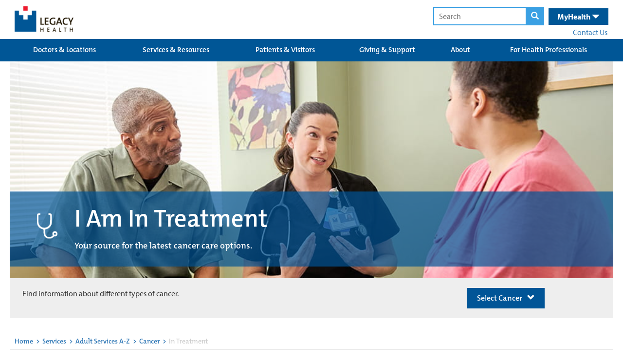

--- FILE ---
content_type: text/html; charset=utf-8
request_url: https://qa.legacyhealth.org/Services-and-Resources/services/adult/cancer-institute/In-Treatment
body_size: 74205
content:




<!DOCTYPE html>
<html class="no-js" lang="en">
<head>

	
	




<!-- Start LegacyHealth-Feature-MetaData -->
	<meta charset="utf-8">
	<meta http-equiv="X-UA-Compatible" content="IE=edge,chrome=1">
	<meta name="language" content="English (United States)">
	<title>In Treatment | Legacy Cancer Institute | Legacy Health</title>
	<meta name="description" content="Cancer is hard enough. So we try to make treatment and care coordination as convenient as possible. Here you can find a cancer doctor, review your treatment options, learn about the latest technologies, access support services and more.">
	<meta name="keywords" content="In treatment, cancer, oncology, oncologist, cancer doctor, cancer treatment, treatment, technologies, support services" />
	<meta property="og:title" content="In Treatment | Legacy Cancer Institute | Legacy Health" />
	<meta property="og:description" content="Cancer is hard enough. So we try to make treatment and care coordination as convenient as possible. Here you can find a cancer doctor, review your treatment options, learn about the latest technologies, access support services and more." />
	<meta property="og:type" content="website" />
	<meta property="og:image" />
	<meta property="og:url" content="/Services-and-Resources/services/adult/cancer-institute/In-Treatment" />
	<meta property="og:site_name" content="Legacy Health" />
	<link rel="icon" href="/favicon.ico" type="image/x-icon" />
	<link rel="shortcut icon" href="/favicon.ico" type="image/x-icon" />
	<meta name="viewport" content="width=device-width, initial-scale=1.0">
	<meta name="apple-mobile-web-app-capable" content="yes">
	<meta name="apple-mobile-web-app-status-bar-style" content="black-translucent" />
	<meta name='pageid' content={B747EFFE-EBEA-44C8-A344-21F60273D40B}>
		<link rel="canonical" href="/Services-and-Resources/services/adult/cancer-institute/In-Treatment" />
<!-- End LegacyHealth-Feature-MetaData -->
	

	
<link rel="preload" as="font" type="font/woff2" crossorigin="anonymous" href="/FrontEnd/fonts/oswald.woff2" />

<link rel="preload" as="font" type="font/woff" crossorigin="anonymous" href="/FrontEnd/fonts/glyphicons-halflings-regular.woff" />




	
    <style>
        @charset &#39;UTF-8&#39;;@import url(https://p.typekit.net/p.css?s=1&amp;k=zrw0vob&amp;ht=tk&amp;f=6801.6805.6806.9945.6808.6809.8415.8416.6846.6847.6848.6851.27069.27070.27073.27074&amp;a=89024867&amp;app=typekit&amp;e=css);@font-face{font-family:myriad-pro;src:url(&quot;https://use.typekit.net/af/1b1b1e/00000000000000000001709e/27/l?primer=7cdcb44be4a7db8877ffa5c0007b8dd865b3bbc383831fe2ea177f62257a9191&amp;fvd=n7&amp;v=3&quot;) format(&quot;woff2&quot;),url(&quot;https://use.typekit.net/af/1b1b1e/00000000000000000001709e/27/d?primer=7cdcb44be4a7db8877ffa5c0007b8dd865b3bbc383831fe2ea177f62257a9191&amp;fvd=n7&amp;v=3&quot;) format(&quot;woff&quot;),url(&quot;https://use.typekit.net/af/1b1b1e/00000000000000000001709e/27/a?primer=7cdcb44be4a7db8877ffa5c0007b8dd865b3bbc383831fe2ea177f62257a9191&amp;fvd=n7&amp;v=3&quot;) format(&quot;opentype&quot;);font-display:auto;font-style:normal;font-weight:700;font-stretch:normal}@font-face{font-family:myriad-pro;src:url(&quot;https://use.typekit.net/af/2e2357/00000000000000000001709f/27/l?primer=7cdcb44be4a7db8877ffa5c0007b8dd865b3bbc383831fe2ea177f62257a9191&amp;fvd=i7&amp;v=3&quot;) format(&quot;woff2&quot;),url(&quot;https://use.typekit.net/af/2e2357/00000000000000000001709f/27/d?primer=7cdcb44be4a7db8877ffa5c0007b8dd865b3bbc383831fe2ea177f62257a9191&amp;fvd=i7&amp;v=3&quot;) format(&quot;woff&quot;),url(&quot;https://use.typekit.net/af/2e2357/00000000000000000001709f/27/a?primer=7cdcb44be4a7db8877ffa5c0007b8dd865b3bbc383831fe2ea177f62257a9191&amp;fvd=i7&amp;v=3&quot;) format(&quot;opentype&quot;);font-display:auto;font-style:italic;font-weight:700;font-stretch:normal}@font-face{font-family:myriad-pro;src:url(&quot;https://use.typekit.net/af/d32e26/00000000000000000001709b/27/l?primer=7cdcb44be4a7db8877ffa5c0007b8dd865b3bbc383831fe2ea177f62257a9191&amp;fvd=i4&amp;v=3&quot;) format(&quot;woff2&quot;),url(&quot;https://use.typekit.net/af/d32e26/00000000000000000001709b/27/d?primer=7cdcb44be4a7db8877ffa5c0007b8dd865b3bbc383831fe2ea177f62257a9191&amp;fvd=i4&amp;v=3&quot;) format(&quot;woff&quot;),url(&quot;https://use.typekit.net/af/d32e26/00000000000000000001709b/27/a?primer=7cdcb44be4a7db8877ffa5c0007b8dd865b3bbc383831fe2ea177f62257a9191&amp;fvd=i4&amp;v=3&quot;) format(&quot;opentype&quot;);font-display:auto;font-style:italic;font-weight:400;font-stretch:normal}@font-face{font-family:myriad-pro;src:url(&quot;https://use.typekit.net/af/cafa63/00000000000000000001709a/27/l?primer=7cdcb44be4a7db8877ffa5c0007b8dd865b3bbc383831fe2ea177f62257a9191&amp;fvd=n4&amp;v=3&quot;) format(&quot;woff2&quot;),url(&quot;https://use.typekit.net/af/cafa63/00000000000000000001709a/27/d?primer=7cdcb44be4a7db8877ffa5c0007b8dd865b3bbc383831fe2ea177f62257a9191&amp;fvd=n4&amp;v=3&quot;) format(&quot;woff&quot;),url(&quot;https://use.typekit.net/af/cafa63/00000000000000000001709a/27/a?primer=7cdcb44be4a7db8877ffa5c0007b8dd865b3bbc383831fe2ea177f62257a9191&amp;fvd=n4&amp;v=3&quot;) format(&quot;opentype&quot;);font-display:auto;font-style:normal;font-weight:400;font-stretch:normal}@font-face{font-family:&#39;Glyphicons Halflings&#39;;src:url(&quot;FrontEnd/fonts/glyphicons-halflings-regular.eot?&quot;);src:url(&quot;FrontEnd/fonts/glyphicons-halflings-regular.eot?#iefix&quot;) format(&quot;embedded-opentype&quot;),url(&quot;FrontEnd/fonts/glyphicons-halflings-regular.woff2&quot;) format(&quot;woff2&quot;),url(&quot;FrontEnd/fonts/glyphicons-halflings-regular.woff&quot;) format(&quot;woff&quot;),url(&quot;FrontEnd/fonts/glyphicons-halflings-regular.ttf&quot;) format(&quot;truetype&quot;),url(&quot;FrontEnd/fonts/glyphicons-halflings-regular.svg#glyphicons_halflingsregular&quot;) format(&quot;svg&quot;);font-display:swap}.LegacyHealth-Project-Common-Footer .inner .copyright-links span{opacity:.55}@media (max-width:600px){.LegacyHealth-Project-Common-Footer .inner .copyright-links span{display:none}}.LegacyHealth-Project-Website-MVCLayout h1,.LegacyHealth-Project-Website-MVCLayout h2{font-weight:400;font-family:themix-semibold,sans-serif}.LegacyHealth-Feature-Stories-StoriesList .story-header a{float:right;color:#fff;font-size:16px;padding:0 2rem;margin-top:2rem;background:#339de6;display:inline-block;text-transform:none;line-height:30px!important;font-family:themix-semibold,sans-serif}@media (max-width:991px){.LegacyHealth-Feature-Stories-StoriesList .story-header a{display:none}}.glyphicon{position:relative;top:1px;display:inline-block;font-family:&#39;Glyphicons Halflings&#39;;font-style:normal;font-weight:400;line-height:1;-webkit-font-smoothing:antialiased;-moz-osx-font-smoothing:grayscale}.glyphicon-search:before{content:&quot;&#238;&quot;}.glyphicon-remove:before{content:&quot;&#238;&quot;}.glyphicon-chevron-left:before{content:&quot;&#238;&#185;&quot;}.glyphicon-chevron-right:before{content:&quot;&#238;&quot;}.glyphicon-menu-hamburger:before{content:&quot;&#238;&#182;&quot;}.glyphicon-triangle-bottom:before{content:&quot;&#238;&quot;}.glyphicon-triangle-top:before{content:&quot;&#238;&quot;}*{-webkit-box-sizing:border-box;-moz-box-sizing:border-box;box-sizing:border-box}:after,:before{-webkit-box-sizing:border-box;-moz-box-sizing:border-box;box-sizing:border-box}html{font-size:10px}body{font-family:myriad-pro,sans-serif;font-size:16px;line-height:1.42857;color:#333;background-color:#fff}button,input{font-family:inherit;font-size:inherit;line-height:inherit}a{color:#337ab7;text-decoration:none}img{vertical-align:middle}.container-fluid{margin-right:auto;margin-left:auto;padding-left:6px;padding-right:6px}.container-fluid:after,.container-fluid:before{content:&quot; &quot;;display:table}.container-fluid:after{clear:both}.row{margin-left:-6px;margin-right:-6px}.row:after,.row:before{content:&quot; &quot;;display:table}.row:after{clear:both}.col-sm-4{position:relative;min-height:1px;padding-left:6px;padding-right:6px}@media (min-width:768px){.col-sm-4{float:left}.col-sm-4{width:33.33333%}}.clearfix:after,.clearfix:before{content:&quot; &quot;;display:table}.clearfix:after{clear:both}.LegacyHealth-Project-Website-MVCLayout{margin:0!important;border:0!important;padding:0!important}.LegacyHealth-Project-Website-MVCLayout .flex-center-start{display:flex;align-items:center;justify-content:flex-start}.LegacyHealth-Project-Website-MVCLayout .flex-space-between{display:flex;align-items:center;justify-content:space-between}.LegacyHealth-Project-Website-MVCLayout .flex-top-space-between{display:flex;align-items:flex-start;justify-content:space-between}.LegacyHealth-Project-Website-MVCLayout .main-content{font-size:16px!important}.LegacyHealth-Project-Website-MVCLayout .main-content a{text-decoration:none}.LegacyHealth-Project-Website-MVCLayout .normal-width{max-width:1240px;margin-left:auto;margin-right:auto}.LegacyHealth-Project-Website-MVCLayout .full-width{width:100%}.LegacyHealth-Project-Website-MVCLayout h1,.LegacyHealth-Project-Website-MVCLayout h2,.LegacyHealth-Project-Website-MVCLayout h3{font-weight:400;font-family:themix-semibold,sans-serif}.LegacyHealth-Feature-Stories-StoriesList .story-footer a{float:right;color:#fff;font-size:16px;padding:0 2rem;margin-top:2rem;background:#339de6;display:inline-block;text-transform:none;line-height:30px!important;font-family:themix-semibold,sans-serif}.LegacyHealth-Feature-Stories-StoriesList .story-footer a{float:none;margin-top:0;display:none}@media (max-width:991px){.LegacyHealth-Feature-Stories-StoriesList .story-footer a{margin-bottom:1rem;display:inline-block}}.LegacyHealth-Feature-Heroes-HeroMenuSlider{--boxWidth:1240px;opacity:0;position:relative;margin-bottom:30px}.LegacyHealth-Feature-Heroes-HeroMenuSlider a{text-decoration:none}.LegacyHealth-Feature-Heroes-HeroMenuSlider .hero{overflow:hidden;position:relative}.LegacyHealth-Feature-Heroes-HeroMenuSlider .hero .slide-list{left:-100vw;width:5000vw;position:relative}.LegacyHealth-Feature-Heroes-HeroMenuSlider .hero .slide-list .hero-slide,.LegacyHealth-Feature-Heroes-HeroMenuSlider .hero .slide-list img{height:auto;width:calc(100vw + 1px)}.LegacyHealth-Feature-Heroes-HeroMenuSlider .hero .slide-list .hero-slide{margin-right:-4px;position:relative;vertical-align:top;display:inline-block}.LegacyHealth-Feature-Heroes-HeroMenuSlider .nav-box{bottom:0;opacity:.92;position:absolute;padding:1px 30px 22px;width:calc(var(--boxWidth) * .5);left:calc((100% - var(--boxWidth))/ 2);-webkit-box-shadow:0 0 6px 0 rgba(0,0,0,.4);box-shadow:0 0 6px 0 rgba(0,0,0,.4)}@media (max-width:1260px){.LegacyHealth-Feature-Heroes-HeroMenuSlider .nav-box{left:12px}}@media (max-width:968px){.LegacyHealth-Feature-Heroes-HeroMenuSlider .nav-box{left:unset;width:100%;bottom:unset;position:relative}}.LegacyHealth-Feature-Heroes-HeroMenuSlider .nav-box h1{font-size:28px;margin-top:10px;margin-bottom:5px}@media (max-width:860px){.LegacyHealth-Feature-Heroes-HeroMenuSlider .nav-box{padding:1px 25px 22px}.LegacyHealth-Feature-Heroes-HeroMenuSlider .nav-box h1{font-size:22px}}.LegacyHealth-Feature-Heroes-HeroMenuSlider .nav-box .description-text{font-size:16px}.LegacyHealth-Feature-Heroes-HeroMenuSlider .nav-box .read-more{color:#333;margin-top:15px;background:#fff;padding:2px 20px;font-size:larger;font-weight:700;display:inline-block}.LegacyHealth-Feature-Heroes-HeroMenuSlider .nav-box.color-white .read-more{background:#fff}.LegacyHealth-Feature-Heroes-HeroMenuSlider .nav-box.background-burgundy .read-more{color:#a33351}.LegacyHealth-Feature-Heroes-HeroMenuSlider .nav-box.background-dark-blue .read-more{color:#003f87}.LegacyHealth-Feature-Heroes-HeroMenuSlider .nav-controls{width:100%;margin-top:15px;text-align:center}.LegacyHealth-Feature-Heroes-HeroMenuSlider .nav-controls .next-slide,.LegacyHealth-Feature-Heroes-HeroMenuSlider .nav-controls .prev-slide{top:-1px;color:#bbb;position:relative;transform:scaleY(1.3)}.LegacyHealth-Feature-Heroes-HeroMenuSlider .nav-controls .prev-slide{margin-right:8px}.LegacyHealth-Feature-Heroes-HeroMenuSlider .nav-controls .next-slide{margin-left:8px}.LegacyHealth-Feature-Heroes-HeroMenuSlider .nav-controls .indicators span{width:16px;height:16px;margin-left:8px;margin-right:8px;border-radius:100%;display:inline-block;border:1px solid #bbb}.LegacyHealth-Feature-Heroes-HeroMenuSlider .nav-controls .indicators span.active{background:#bbb;will-change:background}.LegacyHealth-Feature-Heroes-HeroMenuSlider .menu{top:30px;z-index:500;min-width:215px;position:absolute;background:rgba(255,255,255,.75);font-family:themix-semibold,sans-serif;right:calc(((100% - var(--boxWidth))/ 2) + 75px);-webkit-box-shadow:0 0 6px 0 rgba(0,0,0,.4);box-shadow:0 0 6px 0 rgba(0,0,0,.4)}@media (max-width:1260px){.LegacyHealth-Feature-Heroes-HeroMenuSlider .menu{right:10px}}@media (max-width:968px){.LegacyHealth-Feature-Heroes-HeroMenuSlider .menu{top:unset;right:unset;min-width:unset;padding-top:6px;position:relative;padding-bottom:6px;-webkit-box-shadow:none;box-shadow:none}}.LegacyHealth-Feature-Heroes-HeroMenuSlider .menu a{color:#005696;padding:8px 35px 8px 20px}@media (max-width:860px){.LegacyHealth-Feature-Heroes-HeroMenuSlider .menu a{padding:4px 35px 4px 20px}}.LegacyHealth-Feature-Heroes-HeroMenuSlider .menu a span{font-size:18px;font-weight:700}.LegacyHealth-Feature-Heroes-HeroMenuSlider .menu img{width:30px;height:auto;margin-right:8px}.LegacyHealth-Feature-GenericContent-GenericCta{min-height:300px;position:relative;background-size:cover;padding:25px 10px 5px;background-repeat:no-repeat;background-position:top center}@media (max-width:976px){.LegacyHealth-Feature-GenericContent-GenericCta{padding:5px 15px 15px}}.LegacyHealth-Feature-GenericContent-GenericCta h2{font-size:32px}.LegacyHealth-Feature-GenericContent-GenericCta .generic-cta-content{max-width:1200px}.LegacyHealth-Feature-GenericContent-GenericCta .column-content{margin-bottom:35px}.LegacyHealth-Feature-GenericContent-GenericCta .column-content-inner{padding:0 10px;max-width:600px;margin-left:auto;margin-right:auto}.LegacyHealth-Project-Common-FullWidthSection{margin-bottom:1.75rem}.LegacyHealth-Project-Common-GlobalHeader a{display:block}.LegacyHealth-Project-Common-GlobalHeader .main-header{height:80px;position:relative}.LegacyHealth-Project-Common-GlobalHeader .main-header .logos{margin-top:13px}@media (max-width:670px){.LegacyHealth-Project-Common-GlobalHeader .main-header .logos{margin-top:17px}.LegacyHealth-Project-Common-GlobalHeader .main-header .search-health-desktop{display:none}}.LegacyHealth-Project-Common-GlobalHeader .main-header .logos a{margin-left:10px}.LegacyHealth-Project-Common-GlobalHeader .main-header .logos a img{width:auto;height:52px}@media (max-width:380px){.LegacyHealth-Project-Common-GlobalHeader .main-header .logos{margin-top:23px}.LegacyHealth-Project-Common-GlobalHeader .main-header .logos a img{height:32px}}.LegacyHealth-Project-Common-GlobalHeader .main-header form{display:inline}.LegacyHealth-Project-Common-GlobalHeader .main-header form .search-text,.LegacyHealth-Project-Common-GlobalHeader .main-header form button{padding:6px;outline:0;border:2px solid #3aa0e3}.LegacyHealth-Project-Common-GlobalHeader .main-header form .search-text{padding-left:10px}.LegacyHealth-Project-Common-GlobalHeader .main-header form button{background:#3aa0e3;margin-left:-6px}.LegacyHealth-Project-Common-GlobalHeader .main-header form button .glyphicon-search{color:#fff;padding-left:3px;padding-right:3px}.LegacyHealth-Project-Common-GlobalHeader .main-header .search-health-desktop{padding-top:14px;padding-right:10px}.LegacyHealth-Project-Common-GlobalHeader .main-header .search-health-desktop .health{top:1px;color:#fff;margin-left:6px;padding:6px 18px;background:#005696;position:relative;padding-left:18px;padding-right:18px;display:inline-block}.LegacyHealth-Project-Common-GlobalHeader .main-header .search-health-desktop .health .health-toggle{display:inline;font-size:16px;font-weight:700}.LegacyHealth-Project-Common-GlobalHeader .main-header .search-health-desktop .health .health-toggle .glyphicon{top:2px}.LegacyHealth-Project-Common-GlobalHeader .main-header .search-health-desktop .health .health-menu{right:0;top:40px;z-index:5000;display:none;position:absolute}.LegacyHealth-Project-Common-GlobalHeader .main-header .search-health-desktop .health .health-menu .health-menu-inner{width:365px;font-size:13px;background:#005696;padding:35px 30px}.LegacyHealth-Project-Common-GlobalHeader .main-header .search-health-desktop .health .health-menu .health-menu-inner a{display:inline}.LegacyHealth-Project-Common-GlobalHeader .main-header .search-health-desktop .health .health-menu .health-menu-inner .log-in{margin-top:25px;text-align:center;margin-bottom:25px}.LegacyHealth-Project-Common-GlobalHeader .main-header .search-health-desktop .health .health-menu .health-menu-inner .log-in a{color:#fff;font-weight:700;background:#3aa0e3;padding:10px 40px;text-decoration:none;-webkit-border-radius:30px;border-radius:30px}.LegacyHealth-Project-Common-GlobalHeader .main-header .search-health-desktop .health .health-menu .health-menu-inner .create-account{color:#3aa0e3;font-weight:700;padding-left:6px}.LegacyHealth-Project-Common-GlobalHeader .main-header .search-health-desktop .contact-us{margin-top:3px;margin-right:2px;text-align:right}.LegacyHealth-Project-Common-GlobalHeader .main-header .search-health-mobile{display:none}@media (max-width:670px){.LegacyHealth-Project-Common-GlobalHeader .main-header .search-health-mobile{display:block}}.LegacyHealth-Project-Common-GlobalHeader .main-header .search-health-mobile .health-toggle,.LegacyHealth-Project-Common-GlobalHeader .main-header .search-health-mobile .search-toggle{height:81px;color:#fff;padding:22px;font-size:20px;padding-top:25px;font-weight:700;position:relative;display:inline-block}.LegacyHealth-Project-Common-GlobalHeader .main-header .search-health-mobile .health-toggle .close,.LegacyHealth-Project-Common-GlobalHeader .main-header .search-health-mobile .search-toggle .close{display:none}.LegacyHealth-Project-Common-GlobalHeader .main-header .search-health-mobile .search-toggle{left:4px;background:#3aa0e3}.LegacyHealth-Project-Common-GlobalHeader .main-header .search-health-mobile .search-toggle .close,.LegacyHealth-Project-Common-GlobalHeader .main-header .search-health-mobile .search-toggle .open{top:4px}.LegacyHealth-Project-Common-GlobalHeader .main-header .search-health-mobile .health-toggle{background:#005696}.LegacyHealth-Project-Common-GlobalHeader .main-header .search-health-mobile .health-toggle .glyphicon{top:4px}.LegacyHealth-Project-Common-GlobalHeader .main-header .search-health-mobile .health-content,.LegacyHealth-Project-Common-GlobalHeader .main-header .search-health-mobile .search-content{left:0;top:80px;width:100%;padding:20px;z-index:5000;display:none;padding-top:40px;text-align:center;position:absolute;padding-bottom:40px}.LegacyHealth-Project-Common-GlobalHeader .main-header .search-health-mobile .search-content{background:#3aa0e3}.LegacyHealth-Project-Common-GlobalHeader .main-header .search-health-mobile .health-content{color:#fff;background:#005696}.LegacyHealth-Project-Common-GlobalHeader .main-header .search-health-mobile .health-content a{display:inline}.LegacyHealth-Project-Common-GlobalHeader .main-header .search-health-mobile .health-content .intro{width:80%;margin-left:auto;margin-right:auto}.LegacyHealth-Project-Common-GlobalHeader .main-header .search-health-mobile .health-content .log-in{margin-top:25px;text-align:center;margin-bottom:25px}.LegacyHealth-Project-Common-GlobalHeader .main-header .search-health-mobile .health-content .log-in a{color:#fff;font-weight:700;background:#3aa0e3;padding:10px 40px;text-decoration:none;-webkit-border-radius:30px;border-radius:30px}.LegacyHealth-Project-Common-GlobalHeader .main-header .search-health-mobile .health-content .create-account{color:#3aa0e3;font-weight:700;padding-left:6px}@media (max-width:395px){.LegacyHealth-Project-Common-GlobalHeader .main-header .search-health-mobile .health-content .create-account{display:block;margin-top:4px}}.LegacyHealth-Project-Common-GlobalHeader .main-header .search-health-mobile form .search-text,.LegacyHealth-Project-Common-GlobalHeader .main-header .search-health-mobile form button{border:2px solid #337ab7}.LegacyHealth-Project-Common-GlobalHeader .main-header .search-health-mobile form button{background:#337ab7}.LegacyHealth-Project-Common-GlobalHeader .mega-menu-background{background:#005696}.LegacyHealth-Project-Common-GlobalHeader .mega-menu-background .mega-menus{width:100%;display:table;position:relative}.LegacyHealth-Project-Common-GlobalHeader .mega-menu-background .mega-menus .primary-links{text-align:center;padding-left:14px;padding-right:14px;display:table-cell;background:0 0}.LegacyHealth-Project-Common-GlobalHeader .mega-menu-background .mega-menus .primary-links&gt;a{color:#fff;height:46px;font-size:15px;line-height:12px;padding-top:16px;text-decoration:none;text-transform:none;font-family:themix-semibold,sans-serif}.LegacyHealth-Project-Common-GlobalHeader .mega-menu-background .mega-menus .primary-links&gt;a:visited{color:#fff;background:#0068b5}.LegacyHealth-Project-Common-GlobalHeader .mega-menu-background .mega-menus .primary-links .secondary-links-container{left:0;z-index:5000;padding:20px;display:none;position:absolute;background:#0068b5}.LegacyHealth-Project-Common-GlobalHeader .mega-menu-background .mega-menus .secondary-links{float:left;width:168px;font-size:13px;text-align:left;margin-right:10px;padding-right:10px;border-right:1px solid #fff}.LegacyHealth-Project-Common-GlobalHeader .mega-menu-background .mega-menus .secondary-links:last-child{margin-right:0;padding-right:0;border-right:none}.LegacyHealth-Project-Common-GlobalHeader .mega-menu-background .mega-menus .secondary-links a{color:#fff;margin-bottom:8px;font-weight:400}.LegacyHealth-Project-Common-GlobalHeader .mega-menu-background .mega-menus .secondary-links a:first-child{color:#fff;display:block;font-size:14px;font-weight:700;margin-bottom:8px;font-family:themix-semibold,sans-serif}.LegacyHealth-Project-Common-GlobalHeader .mobile-menus{display:none}@media (max-width:968px){.LegacyHealth-Project-Common-GlobalHeader .mega-menu-background .mega-menus{display:none}.LegacyHealth-Project-Common-GlobalHeader .mobile-menus{display:block}}.LegacyHealth-Project-Common-GlobalHeader .mobile-menus h2{margin:0;padding:0;color:#fff;padding-top:6px;background:#005696;text-align:center;padding-bottom:8px;border-bottom:3px solid #fff}@media (max-width:670px){.LegacyHealth-Project-Common-GlobalHeader .mobile-menus h2{margin-top:4px}}.LegacyHealth-Project-Common-GlobalHeader .mobile-menus h2 span{font-size:17px}.LegacyHealth-Project-Common-GlobalHeader .mobile-menus h2 .glyphicon-remove{display:none}.LegacyHealth-Project-Common-GlobalHeader .mobile-menus h2 .glyphicon-menu-hamburger{display:initial}.LegacyHealth-Project-Common-GlobalHeader .mobile-menus .mobile-links-container .mobile-links{display:none}.LegacyHealth-Project-Common-GlobalHeader .mobile-menus .mobile-links-container .mobile-links .glyphicon,.LegacyHealth-Project-Common-GlobalHeader .mobile-menus .mobile-links-container .mobile-links a{color:#fff;font-size:19px;margin-left:8px;font-weight:400}.LegacyHealth-Project-Common-GlobalHeader .mobile-menus .mobile-links-container .mobile-links a{margin-left:0;text-decoration:none;text-transform:none;font-family:themix-semibold,sans-serif}.LegacyHealth-Project-Common-GlobalHeader .mobile-menus .mobile-links-container .mobile-links .glyphicon-triangle-top,.LegacyHealth-Project-Common-GlobalHeader .mobile-menus .mobile-links-container .mobile-links .secondary{display:none}.LegacyHealth-Project-Common-GlobalHeader .mobile-menus .mobile-links-container .mobile-links .glyphicon-triangle-bottom{display:inline}.LegacyHealth-Project-Common-GlobalHeader .mobile-menus .mobile-links-container .mobile-links .primary,.LegacyHealth-Project-Common-GlobalHeader .mobile-menus .mobile-links-container .mobile-links .secondary{padding:20px;border-bottom:3px solid #fff}.LegacyHealth-Project-Common-GlobalHeader .mobile-menus .mobile-links-container .mobile-links .primary{background:#005696}.LegacyHealth-Project-Common-GlobalHeader .mobile-menus .mobile-links-container .mobile-links .primary a{display:inline}.LegacyHealth-Project-Common-GlobalHeader .mobile-menus .mobile-links-container .mobile-links .secondary{background:#0068b5}.LegacyHealth-Project-Common-GlobalHeader .mobile-menus .mobile-links-container .mobile-links .secondary a{display:block;font-size:16px;margin-bottom:15px}.LegacyHealth-Project-Common-GlobalHeader .mobile-menus .mobile-links-container .mobile-links .secondary a:last-child{margin-bottom:0}.text-center{text-align:center}.color-white{color:#fff}.color-black{color:#000}.background-white{background-color:#fff}.background-burgundy{background-color:#a33351}.background-dark-blue{background-color:#003f87}
    </style>




	

</head>

<body class="LegacyHealth-Project-Website-MVCLayout LegacyHealth-Project-Default ">
	



	<!-- Should always be located before Google Tag Manager code -->
	<!-- Start Google Tag Manager -->
	<noscript>
		<iframe src="//www.googletagmanager.com/ns.html?id=GTM-5N2MWJZ7" height="0" width="0" style="display: none; visibility: hidden"></iframe>
	</noscript>
	<script>
		(function (w, d, s, l, i) {
			w[l] = w[l] || [];
			w[l].push({ 'gtm.start': new Date().getTime(), event: 'gtm.js' });

			var f = d.getElementsByTagName(s)[0];
			var j = d.createElement(s);
			var dl = l != 'dataLayer' ? '&l=' + l : '';

			j.async = true;
			j.src = '//www.googletagmanager.com/gtm.js?id=' + i + dl;

			f.parentNode.insertBefore(j, f);

		})(window, document, 'script', 'dataLayer', 'GTM-5N2MWJZ7');
	</script>
	<!-- End Google Tag Manager -->


	<script  src='/FrontEnd/Scripts/Head/legacyhealth.foundation.theming.min.js'></script>
	



	





<!-- Start LegacyHealth-Project-Common-GlobalHeader -->
<div class="LegacyHealth-Project-Common-GlobalHeader full-width">

	<!-- Start main header -->
	<div class="main-header normal-width">

		<!-- Start logo and search -->
		<div class="flex-top-space-between">
			<div class="logos  flex-space-between">
				<a href="/">
					<img src="/-/media/Images/Logos/Header.png?h=54&amp;w=126&amp;la=en&amp;hash=6C1CFB1D4E33A73D151B0EFC250966A5" height="54" width="126" alt="Legacy Health" />
				</a>

			</div>

			<!-- Start search health desktop -->
			<div class="search-health-desktop">
				<form action="/search-results.aspx" method="get">
					<input class="search-text" type="text" name="q" placeholder="Search" />
					<button>
						<span class="glyphicon glyphicon-search" aria-label="magnifying glass"></span>
					</button>
				</form>

				<div class="health">
					<div class="health-toggle">
						<nav id="nav" aria-label="Main menu">
							MyHealth <span class="glyphicon glyphicon-triangle-bottom"></span>
						</nav>
					</div>
					<div class="health-menu">
						<div class="health-menu-inner">
							<div>
								Manage your account, request prescriptions, set up appointments &amp; more.
							</div>
							<div class="log-in">
								<a href="https://myhealth.lhs.org/" target="_blank" rel="noopener noreferrer" >LOG IN</a>
							</div>
							<div>
								Don&#39;t have an account
								<a href="https://myhealth.lhs.org/myhealth/accesscheck.asp" class="create-account" rel="noopener noreferrer" target="_blank" >CREATE AN ACCOUNT &gt;</a>
							</div>
						</div>
					</div>
				</div>

				<div class="contact-us">
					<nav id="nav" aria-label="Main menu">
						<a href="/contact-us" >Contact Us</a>
					</nav>
				</div>
			</div>
			<!-- End search health desktop -->
			<!-- Start search health mobile -->
			<div class="search-health-mobile">
				<div class="search-toggle" data-content=".search-content">
					<span class="open  glyphicon glyphicon-search"></span>
					<span class="close glyphicon glyphicon-remove"></span>
				</div>

				<div class="health-toggle" data-content=".health-content">
					<span class="open">MyHealth <span class="glyphicon glyphicon-triangle-bottom"></span></span>
					<span class="close">MyHealth <span class="glyphicon glyphicon-remove"></span></span>
				</div>

				<div class="search-content">
					<form action="search-results.aspx" method="get">
						<input class="search-text" type="text" name="q" placeholder="Search" />
						<button>
							<span class="glyphicon glyphicon-search"></span>
						</button>
					</form>
				</div>

				<div class="health-content">
					<div class="intro">
						Manage your account, request prescriptions, set up appointments &amp; more.
					</div>
					<div class="log-in">
						<a href="https://myhealth.lhs.org/" target="_blank" rel="noopener noreferrer" >LOG IN</a>
					</div>
					<div>
						Don&#39;t have an account
						<a href="https://myhealth.lhs.org/myhealth/accesscheck.asp" class="create-account" rel="noopener noreferrer" target="_blank" >CREATE AN ACCOUNT &gt;</a>
					</div>
				</div>
			</div>
			<!-- End search health mobile -->

		</div>
		<!-- End logo and search -->

	</div>
	<!-- End main header -->
	<!-- Start mega menus -->
	<nav id="nav" aria-label="Mega menu">
		<div class="mega-menu-background">
			<div class="normal-width">
				<div class="mega-menus clearfix">


						<div class="primary-links">
							<a href="/Doctors-and-Locations">Doctors &amp; Locations</a>

						</div>
						<div class="primary-links">
							<a href="/Services-and-Resources">Services &amp; Resources</a>

								<div class="secondary-links-container clearfix">
										<div class="secondary-links ">
											<a href="/Services-and-Resources/services">Services</a>

													<a href="/Services-and-Resources/services/adult/behavioral-health">Behavioral Health </a>
													<a href="/Services-and-Resources/services/adult/cancer-institute">Cancer </a>
													<a href="/Children/health-services">Children&#39;s Care </a>
													<a href="/Services-and-Resources/services/adult/heart">Heart Care </a>
													<a href="/Services-and-Resources/services/adult/primary-care">Primary Care </a>
													<a href="/Services-and-Resources/services/adult">Adult Services  A-Z </a>
										</div>
										<div class="secondary-links ">
											<a href="/Services-and-Resources/resources">Resources</a>

													<a href="/Services-and-Resources/resources/classes-events">Classes &amp; Events </a>
													<a href="/Services-and-Resources/resources/prevention-and-wellness">Prevention &amp; Wellness </a>
										</div>
								</div>
						</div>
						<div class="primary-links">
							<a href="/Patients-and-Visitors">Patients &amp; Visitors</a>

								<div class="secondary-links-container clearfix">
										<div class="secondary-links ">
											<a href="/Patients-and-Visitors/about-your-care">About Your Care</a>

													<a href="/Patients-and-Visitors/about-your-care/your-hospital-stay">Your Hospital Stay </a>
													<a href="/Patients-and-Visitors/about-your-care/additional-support">Additional Support </a>
													<a href="/Patients-and-Visitors/about-your-care/medical-records">Medical Records </a>
													<a href="/Patients-and-Visitors/about-your-care/patient-rights">Patient Rights </a>
										</div>
										<div class="secondary-links ">
											<a href="/Patients-and-Visitors/paying-for-your-care">Paying for Your Care</a>

													<a href="/Patients-and-Visitors/paying-for-your-care/estimate-hospital-costs">Price Transparency </a>
													<a href="/Patients-and-Visitors/paying-for-your-care/questions">FAQ </a>
													<a href="/Patients-and-Visitors/paying-for-your-care/payment-plans-and-assistance">Financial Assistance </a>
													<a href="/Patients-and-Visitors/paying-for-your-care/insurance">Insurance Plans Accepted </a>
													<a href="/Patients-and-Visitors/paying-for-your-care/contact-us">Contact Us </a>
										</div>
										<div class="secondary-links ">
											<a href="/Patients-and-Visitors/visit-or-volunteer">Visit or Volunteer</a>

													<a href="/Patients-and-Visitors/visit-or-volunteer/visit-us">Visit Us </a>
													<a href="/Patients-and-Visitors/visit-or-volunteer/lodging-near-us">Lodging Near Us </a>
													<a href="/Patients-and-Visitors/visit-or-volunteer/volunteer">Volunteer Opportunities </a>
										</div>
								</div>
						</div>
						<div class="primary-links">
							<a href="/Giving-and-Support">Giving &amp; Support</a>

								<div class="secondary-links-container clearfix">
										<div class="secondary-links ">
											<a href="/Giving-and-Support/ways-to-give">Ways to Give</a>

													<a href="/Giving-and-Support/causes">Causes </a>
													<a href="/Giving-and-Support/medical-sites">Medical Sites </a>
													<a href="/Giving-and-Support/honor-excellence">Honor Excellent Care </a>
													<a href="/Giving-and-Support/ways-to-give/gifts-toys-donations">Gifts of Toys and Other Items </a>
										</div>
										<div class="secondary-links ">
											<a href="/Giving-and-Support/about">Get Involved</a>

													<a href="/Giving-and-Support/medical-sites/events">Events </a>
													<a href="/Patients-and-Visitors/visit-or-volunteer/volunteer">Volunteer Opportunities </a>
													<a href="/Giving-and-Support/ways-to-give/see-your-impact">See Your Impact </a>
										</div>
										<div class="secondary-links ">
											<a href="/Giving-and-Support/community-engagement">Community Benefit</a>

													<a href="/Giving-and-Support/community-engagement/CHNAs">Community Health Needs Assessments </a>
													<a href="/Giving-and-Support/community-engagement/Community-Grants">Community Health Grants </a>
													<a href="/Giving-and-Support/community-engagement/Sponsorships">Sponsorships </a>
													<a href="/Giving-and-Support/community-engagement/scholarship-opportunities">Scholarship Opportunities </a>
										</div>
								</div>
						</div>
						<div class="primary-links">
							<a href="/About">About</a>

								<div class="secondary-links-container clearfix">
										<div class="secondary-links ">
											<a href="/About/who-we-are">Who We Are</a>

													<a href="/About/who-we-are/our-people">Our People </a>
													<a href="/About/who-we-are/our-patients">Our Patients </a>
													<a href="/About/who-we-are/our-communities">Our Communities </a>
													<a href="/About/who-we-are/our-world">Our World </a>
										</div>
										<div class="secondary-links ">
											<a href="/About/news-and-media">News &amp; Media</a>

													<a href="/About/news-and-media/story-center">Story Center </a>
													<a href="/About/news-and-media/legacy-image-library">Logo &amp; Image Library </a>
													<a href="/About/news-and-media/for-the-media">For the Media </a>
										</div>
								</div>
						</div>
						<div class="primary-links">
							<a href="/For-Health-Professionals">For Health Professionals</a>

								<div class="secondary-links-container clearfix">
										<div class="secondary-links ">
											<a href="/For-Health-Professionals/refer-a-patient">Refer a Patient</a>

													<a href="/For-Health-Professionals/refer-a-patient/referral-forms">To Refer </a>
													<a href="/For-Health-Professionals/refer-a-patient/one-call-consult-and-transfer">To Transfer (One Call) </a>
													<a href="/For-Health-Professionals/refer-a-patient/critical-care-services-for-the-region">Critical Care Services </a>
													<a href="/For-Health-Professionals/refer-a-patient/imaging">Imaging Services </a>
													<a href="/For-Health-Professionals/refer-a-patient/pharmacy">Pharmacy Services </a>
													<a href="/For-Health-Professionals/refer-a-patient/physical-therapy-and-rehab">Physical Therapy &amp; Rehab Services </a>
										</div>
										<div class="secondary-links ">
											<a href="/For-Health-Professionals/tools-and-resources-for-providers">Tools &amp; Resources</a>

													<a href="/For-Health-Professionals/tools-and-resources-for-providers/legacy-access">Access Legacy Systems </a>
													<a href="/For-Health-Professionals/tools-and-resources-for-providers/medical-staff-credentialing">Credentialing &amp; Privileging </a>
													<a href="/For-Health-Professionals/tools-and-resources-for-providers/partner-with-us">Partner With Us </a>
													<a href="/For-Health-Professionals/tools-and-resources-for-providers/provider-outreach">Provider Outreach &amp; Engagement Advisors </a>
													<a href="/For-Health-Professionals/tools-and-resources-for-providers/Provider-Profiles">Provider Profile System </a>
										</div>
										<div class="secondary-links ">
											<a href="/For-Health-Professionals/legacy-research-institute">Legacy Research Institute</a>

													<a href="/For-Health-Professionals/legacy-research-institute/about">About </a>
													<a href="/For-Health-Professionals/legacy-research-institute/Clinical-Trials-Search">Clinical Trials </a>
													<a href="/For-Health-Professionals/legacy-research-institute/latest-news">News </a>
													<a href="/For-Health-Professionals/legacy-research-institute/research">Research </a>
													<a href="/For-Health-Professionals/legacy-research-institute/services">Services </a>
										</div>
										<div class="secondary-links ">
											<a href="/For-Health-Professionals/education-for-health-professionals">Education</a>

													<a href="https://www.legacyhealthevents.org/professional">Conferences </a>
													<a href="/For-Health-Professionals/education-for-health-professionals/Continuing-Medical-Education">Continuing Education </a>
													<a href="/For-Health-Professionals/education-for-health-professionals/graduate-medical-education">Graduate Education </a>
													<a href="/Children/provider-resources/education">Pediatric Education </a>
													<a href="/For-Health-Professionals/education-for-health-professionals/clinical-pastoral-education">Clinical Pastoral Education </a>
													<a href="/For-Health-Professionals/education-for-health-professionals/pharmacy-residency-program">Pharmacy Residency Training </a>
													<a href="/For-Health-Professionals/education-for-health-professionals/training">Training </a>
										</div>
										<div class="secondary-links ">
											<a href="/For-Health-Professionals/careers">Careers</a>

													<a href="/For-Health-Professionals/careers/nursing">Nursing Careers </a>
													<a href="/For-Health-Professionals/careers/provider">Provider Careers </a>
													<a href="/For-Health-Professionals/careers/health-care-careers">Health Care Careers </a>
													<a href="/For-Health-Professionals/careers/life-at-legacy">Life at Legacy </a>
													<a href="/For-Health-Professionals/careers/benefiting-you">Benefits </a>
										</div>
								</div>
						</div>

				</div>
			</div>

		</div>
	</nav>
		<!-- End mega menus -->
		<!-- Start mobile menus -->
		<div class="mobile-menus">
			<h2>
				<span class="glyphicon glyphicon-remove"></span>
				<span class="glyphicon glyphicon-menu-hamburger"></span> Menu
			</h2>

			<div class="mobile-links-container">
					<div class="mobile-links">
						<div class="primary">
							<a href="/Doctors-and-Locations">Doctors &amp; Locations</a>

						</div>

					</div>
					<div class="mobile-links">
						<div class="primary">
							<a href="/Services-and-Resources">Services &amp; Resources</a>

								<span class="glyphicon glyphicon-triangle-bottom"></span>
								<span class="glyphicon glyphicon-triangle-top"></span>
						</div>

							<div class="secondary">
									<a href="/Services-and-Resources/services">Services</a>
									<a href="/Services-and-Resources/resources">Resources</a>
							</div>
					</div>
					<div class="mobile-links">
						<div class="primary">
							<a href="/Patients-and-Visitors">Patients &amp; Visitors</a>

								<span class="glyphicon glyphicon-triangle-bottom"></span>
								<span class="glyphicon glyphicon-triangle-top"></span>
						</div>

							<div class="secondary">
									<a href="/Patients-and-Visitors/about-your-care">About Your Care</a>
									<a href="/Patients-and-Visitors/paying-for-your-care">Paying for Your Care</a>
									<a href="/Patients-and-Visitors/visit-or-volunteer">Visit or Volunteer</a>
							</div>
					</div>
					<div class="mobile-links">
						<div class="primary">
							<a href="/Giving-and-Support">Giving &amp; Support</a>

								<span class="glyphicon glyphicon-triangle-bottom"></span>
								<span class="glyphicon glyphicon-triangle-top"></span>
						</div>

							<div class="secondary">
									<a href="/Giving-and-Support/ways-to-give">Ways to Give</a>
									<a href="/Giving-and-Support/about">Get Involved</a>
									<a href="/Giving-and-Support/community-engagement">Community Benefit</a>
							</div>
					</div>
					<div class="mobile-links">
						<div class="primary">
							<a href="/About">About</a>

								<span class="glyphicon glyphicon-triangle-bottom"></span>
								<span class="glyphicon glyphicon-triangle-top"></span>
						</div>

							<div class="secondary">
									<a href="/About/who-we-are">Who We Are</a>
									<a href="/About/news-and-media">News &amp; Media</a>
							</div>
					</div>
					<div class="mobile-links">
						<div class="primary">
							<a href="/For-Health-Professionals">For Health Professionals</a>

								<span class="glyphicon glyphicon-triangle-bottom"></span>
								<span class="glyphicon glyphicon-triangle-top"></span>
						</div>

							<div class="secondary">
									<a href="/For-Health-Professionals/refer-a-patient">Refer a Patient</a>
									<a href="/For-Health-Professionals/tools-and-resources-for-providers">Tools &amp; Resources</a>
									<a href="/For-Health-Professionals/legacy-research-institute">Legacy Research Institute</a>
									<a href="/For-Health-Professionals/education-for-health-professionals">Education</a>
									<a href="/For-Health-Professionals/careers">Careers</a>
							</div>
					</div>
			</div>
		</div>
		<!-- End mobile menus -->

</div>
<!-- End LegacyHealth-Project-Commom-GlobalHeader -->


	<main class="main-content">
		
<!-- Start LegacyHealth-Project-Common-Section -->
<section class="LegacyHealth-Project-Common-Section normal-width">

    

<!-- Start LegacyHealth-Feature-Heroes-HeaderHero -->
<div id="carousel-47537725" class="LegacyHealth-Feature-Heroes-HeaderHero carousel slide normal-width" data-ride="carousel">

	<div class="carousel-caption mid-bottom">
		<img src="/-/media/x-Archive/Card-Template/icons_lhs-04.png?h=114&amp;w=83&amp;la=en&amp;hash=B32D06D47D9289D27EE7CA91A0EFF5E6" alt="" />

		<div class="text">
					<h1>I Am In Treatment</h1>
			<p>Your source for the latest cancer care options.</p>
		</div>

	</div>

	<div class="carousel-inner" role="listbox">
				<div class="item active">
					<img src="/-/media/Images/Services-and-Resources/1---Services/Adult-Services/Cancer/3---In-Treatment/1-In-Treatment-Gateway-Images/Banner/valls_LCI_1009-edited-v3.jpg" alt="" />
				</div>

	</div>

</div>

<!-- End LegacyHealth-Feature-Heroes-HeaderHero -->

<!-- Start LegacyHealth-Feature-FilterBox-FilterBox -->
<div class="LegacyHealth-Feature-FilterBox-FilterBox normal-width">

    <div class="container-fluid">
        <div class="row">
            <div class="col-md-8">
                Find information about different types of cancer.&nbsp;&nbsp;
            </div>

            <div class="col-md-4 column-two">
                <button>
                    Select Cancer 
                    <span class="glyphicon glyphicon-chevron-up"></span>
                    <span class="glyphicon glyphicon-chevron-down"></span>
                </button>
            </div>
        </div>
    </div>

    <div class="details">
        <div class="details-inner">
<a href="/Services-and-Resources/services/adult/cancer-institute/In-Treatment/Bladder-cancer-treatment" >Bladder</a><a href="/Services-and-Resources/services/adult/cancer-institute/In-Treatment/Blood-cancer-treatment" >Blood</a><a href="/Services-and-Resources/services/adult/cancer-institute/In-Treatment/Brain---spinal-cancer-treatment" >Brain / Spine</a><a href="/Services-and-Resources/services/adult/cancer-institute/In-Treatment/Breast-cancer-treatment" >Breast</a><a href="/Services-and-Resources/services/adult/cancer-institute/In-Treatment/Cervical-cancer-treatment" >Cervical</a><a href="/Services-and-Resources/services/adult/cancer-institute/In-Treatment/Colon-cancer-treatment" >Colon</a><a href="/Services-and-Resources/services/adult/cancer-institute/In-Treatment/Esophageal-cancer-treatment" >Esophageal</a><a href="/Services-and-Resources/services/adult/cancer-institute/In-Treatment/Kidney-cancer-treatment" >Kidney</a><a href="/Services-and-Resources/services/adult/cancer-institute/In-Treatment/Liver---biliary-tract-cancer-treatment" >Liver / Biliary Tract</a><a href="/Services-and-Resources/services/adult/cancer-institute/In-Treatment/Lung-cancer-treatment" >Lung</a><a href="/Services-and-Resources/services/adult/cancer-institute/In-Treatment/Melanoma-cancer-treatment" >Melanoma</a><a href="/Services-and-Resources/services/adult/cancer-institute/In-Treatment/Oral---head--neck-cancer-treatment" >Oral, Head and Neck</a><a href="/Services-and-Resources/services/adult/cancer-institute/In-Treatment/Ovarian-cancer" >Ovarian</a><a href="/Services-and-Resources/services/adult/cancer-institute/In-Treatment/Pancreatic-cancer-treatment" >Pancreatic</a><a href="/Services-and-Resources/services/adult/cancer-institute/In-Treatment/Prostate-cancer-treatment" >Prostate</a><a href="/Services-and-Resources/services/adult/cancer-institute/In-Treatment/Skin-cancer-treatment" >Skin</a><a href="/Services-and-Resources/services/adult/cancer-institute/In-Treatment/Stomach-cancer-treatment" >Stomach</a><a href="/Services-and-Resources/services/adult/cancer-institute/In-Treatment/Uterine---endometrial-cancer-treatment" >Uterine</a><a href="/Services-and-Resources/services/adult/cancer-institute/In-Treatment/Vaginal-cancer-treatment" >Vaginal</a><a href="/Services-and-Resources/services/adult/cancer-institute/In-Treatment/Vulvar-cancer-treatment" >Vulvar</a>        </div>
    </div>


</div>
<!-- End LegacyHealth-Feature-FilterBox-FilterBox -->


<!-- Start LegacyHealth-Feature-Navigation-Breadcrumbs -->
<div class="LegacyHealth-Feature-Navigation-Breadcrumbs normal-width">

            <a href="/">Home</a>
            <span class="divider">&gt;</span>
            <a href="/Services-and-Resources/services">Services</a>
            <span class="divider">&gt;</span>
            <a href="/Services-and-Resources/services/adult">Adult Services  A-Z</a>
            <span class="divider">&gt;</span>
            <a href="/Services-and-Resources/services/adult/cancer-institute">Cancer</a>
            <span class="divider">&gt;</span>
In Treatment
</div>
<!-- End LegacyHealth-Feature-Navigation-Breadcrumbs -->


</section>
<!-- End LegacyHealth-Project-Common-Section -->



<!-- Start LegacyHealth-Project-Common-3Column --> 
<div class="LegacyHealth-Project-Common-3Column container-fluid normal-width">
    <div class="row">
        <div class="column-one col-md-4">
            



<!-- Start LegacyHealth-Feature-Cards-GeneralScrollingCard -->
<div class="LegacyHealth-Feature-Cards-GeneralScrollingCard normal-width">


    <div class="card-general">
        <div class="card-title">
            Treatment Options
        </div>

        <div class="card-inner" style="background-image:url( '' );">
            <div class="card-content">
                <div class="card-scroller">
                    <div class="card-img">
                        <img src="/-/media/Images/Services-and-Resources/1---Services/Adult-Services/Cancer/3---In-Treatment/1-In-Treatment-Gateway-Images/Cards/card-2/doctor-oncology-discusses-treatment-with-patient-295x120.jpg?h=120&amp;w=295&amp;la=en&amp;hash=DFE34B060DA547F8FDA643E6A303DC55" alt="Doctor oncology discusses treatment with patient" />
                    </div>
                    <div class="card-body">
                        <p><a href="/Services-and-Resources/services/adult/cancer-institute/In-Treatment/Cellular-therapy" class="card-cta-btn">Cellular Therapy</a></p>
<p><a href="/Services-and-Resources/services/adult/cancer-institute/In-Treatment/Chemotherapy" class="card-cta-btn">&nbsp;Chemotherapy<span style="text-align: left;"></span></a></p>
<p><a href="/Services-and-Resources/services/adult/cancer-institute/In-Treatment/Hormone-therapy" class="card-cta-btn">Hormone Therapy</a></p>
<p><a href="/Services-and-Resources/services/adult/cancer-institute/In-Treatment/Immunotherapy" class="card-cta-btn">Immunotherapy</a></p>
<p><a href="/Services-and-Resources/services/adult/cancer-institute/In-Treatment/Interventional-radiology" class="card-cta-btn">Interventional Radiology</a></p>
<p><a href="/Services-and-Resources/services/adult/cancer-institute/In-Treatment/Radiation-therapy" class="card-cta-btn">Radiation Therapy</a></p>
<p><a href="/Services-and-Resources/services/adult/cancer-institute/In-Treatment/Surgery" class="card-cta-btn">Surgery</a></p>
<p><a href="/Services-and-Resources/services/adult/cancer-institute/In-Treatment/Targeted-therapy" class="card-cta-btn">Targeted Therapy</a></p>
                    </div>
                    <div class="card-cta-btn">
                        
                    </div>
                </div>
            </div>

            <div class="card-showmore card-cta-btn">
                <button type="button">See More</button>
            </div>
        </div>
    </div>

</div>
<!-- End LegacyHealth-Feature-Cards-GeneralScrollingCard -->

        </div>
        <div class="column-two col-md-4">
            



<!-- Start LegacyHealth-Feature-Cards-GeneralScrollingCard -->
<div class="LegacyHealth-Feature-Cards-GeneralScrollingCard normal-width">


    <div class="card-general">
        <div class="card-title">
            Support Services
        </div>

        <div class="card-inner" style="background-image:url( '' );">
            <div class="card-content">
                <div class="card-scroller">
                    <div class="card-img">
                        <img src="/-/media/Images/Services-and-Resources/1---Services/Adult-Services/Cancer/3---In-Treatment/1-In-Treatment-Gateway-Images/Cards/card-1/support-class-with-instructor-and-patient-295x120.jpg?h=120&amp;w=295&amp;la=en&amp;hash=76AA00B8E0ACE6BAE19DCB91CC680C97" alt="Support class with instructor and patient" />
                    </div>
                    <div class="card-body">
                        Cancer is  a complex disease. That&rsquo;s why we offer services that complement treatment such as support groups, classes, survivorship planning, rehabilitation and more. We work to meet your physical, emotional, social and spiritual needs throughout your cancer journey.
<p><a href="/Services-and-Resources/services/adult/cancer-institute/Living-With/Cancer-healing-center" class="card-cta-btn">Legacy Cancer Healing Center</a></p>
<p><a href="/Services-and-Resources/services/adult/cancer-institute/Living-With/Palliative-care" class="card-cta-btn">Palliative Care</a>
</p>
<p><a href="/Services-and-Resources/services/adult/cancer-institute/Living-With/Support-services" class="card-cta-btn">Support Services</a></p>
                    </div>
                    <div class="card-cta-btn">
                        
                    </div>
                </div>
            </div>

            <div class="card-showmore card-cta-btn">
                <button type="button">See More</button>
            </div>
        </div>
    </div>

</div>
<!-- End LegacyHealth-Feature-Cards-GeneralScrollingCard -->

        </div>
        <div class="column-three col-md-4">
            



<!-- Start LegacyHealth-Feature-Cards-GeneralCard -->
<div class="LegacyHealth-Feature-Cards-GeneralCard normal-width">


    <div class="card-general">
        <div class="card-title">
            Clinical Trials
        </div>

        <div class="card-inner" style="background-image: url( '' );">
            <div class="card-content ">
				<div class="card-img">
<a href="/Services-and-Resources/services/adult/cancer-institute/In-Treatment/Clinical-trials" ><img src="/-/media/Images/Services-and-Resources/1---Services/Adult-Services/Cancer/3---In-Treatment/1-In-Treatment-Gateway-Images/Cards/card-5/lab-petri-dish-swab-295x120.jpg?h=120&amp;w=295&amp;la=en&amp;hash=C7A44CAB3AC5DF91D18627B9E89A28F4" alt="Lab petri dish swab" /></a>				</div>
                <div class="card-body">
                    This level of research is the way we advance cancer care. In fact, we are constantly conducting clinical trials to bring new treatments to our patients.&nbsp;
                </div>
            </div>
                <div class="card-cta-btn">
                    <a href="/Services-and-Resources/services/adult/cancer-institute/In-Treatment/Clinical-trials" >Learn More About Cancer Research</a>
                </div>
            
        </div>
    </div>

</div>
<!-- End LegacyHealth-Feature-Cards-GeneralCard -->
        </div>
    </div>
</div>
<!-- Start LegacyHealth-Project-Common-3Column -->


<!-- Start LegacyHealth-Project-Common-3Column --> 
<div class="LegacyHealth-Project-Common-3Column container-fluid normal-width">
    <div class="row">
        <div class="column-one col-md-4">
            



<!-- Start LegacyHealth-Feature-Cards-GeneralCard -->
<div class="LegacyHealth-Feature-Cards-GeneralCard normal-width">


    <div class="card-general">
        <div class="card-title">
            Advancing Care: Cancer Collaborative
        </div>

        <div class="card-inner" style="background-image: url( '' );">
            <div class="card-content ">
				<div class="card-img">
<a href="/Services-and-Resources/services/adult/cancer-institute/Recently-Diagnosed/Advancing-cancer-care-OHSU-collaborative" ><img src="/-/media/Images/Services-and-Resources/1---Services/Adult-Services/Cancer/3---In-Treatment/1-In-Treatment-Gateway-Images/Cards/card-7/portland-skyline-295x120.jpg?h=120&amp;w=295&amp;la=en&amp;hash=F6F6189588F28E6455DC1E239D6CC886" alt="Cancer collaborative " /></a>				</div>
                <div class="card-body">
                    Legacy Health collaborates with the OHSU Knight Cancer Institute to advance cancer care in our region. As an integrated community cancer program for adults, we make sure that you have access to the latest treatments, technology and research available.&nbsp;
                </div>
            </div>
                <div class="card-cta-btn">
                    <a href="/Services-and-Resources/services/adult/cancer-institute/Recently-Diagnosed/Advancing-cancer-care-OHSU-collaborative" >Learn About The Cancer Collaborative</a>
                </div>
            
        </div>
    </div>

</div>
<!-- End LegacyHealth-Feature-Cards-GeneralCard -->
        </div>
        <div class="column-two col-md-4">
            



<!-- Start LegacyHealth-Feature-Cards-GeneralCard -->
<div class="LegacyHealth-Feature-Cards-GeneralCard normal-width">


    <div class="card-general">
        <div class="card-title">
            Strength in Numbers: Group Collaboration
        </div>

        <div class="card-inner" style="background-image: url( '' );">
            <div class="card-content ">
				<div class="card-img">
<a href="/Services-and-Resources/services/adult/cancer-institute/Recently-Diagnosed/Strength-in-numbers-group-collaboration" ><img src="/-/media/Images/Services-and-Resources/1---Services/Adult-Services/Cancer/3---In-Treatment/1-In-Treatment-Gateway-Images/Cards/card-8/group-of-nurses-collaborating-295x120.jpg?h=120&amp;w=295&amp;la=en&amp;hash=A3A033E62E746B522015DC1085D3ADCE" alt="Group of nurses collaborating" /></a>				</div>
                <div class="card-body">
                    Particularly when your case is complex, we bring great minds together. Our specialists work as a tightly-knit team, meeting regularly to examine your diagnosis, treatment strategy and support needs. When we take a &ldquo;second look&rdquo; at your case, you get the best possible care.&nbsp;
                </div>
            </div>
                <div class="card-cta-btn">
                    <a href="/Services-and-Resources/services/adult/cancer-institute/Recently-Diagnosed/Strength-in-numbers-group-collaboration" >Discover The Power Of Teamwork</a>
                </div>
            
        </div>
    </div>

</div>
<!-- End LegacyHealth-Feature-Cards-GeneralCard -->
        </div>
        <div class="column-three col-md-4">
            



<!-- Start LegacyHealth-Feature-Cards-GeneralCard -->
<div class="LegacyHealth-Feature-Cards-GeneralCard normal-width">


    <div class="card-general">
        <div class="card-title">
            Resources & Videos
        </div>

        <div class="card-inner" style="background-image: url( '' );">
            <div class="card-content ">
				<div class="card-img">
<a href="/Services-and-Resources/services/adult/cancer-institute/Living-With/Survivorship-Resources" ><img src="/-/media/Images/Services-and-Resources/1---Services/Adult-Services/Cancer/4---Living-With/1-Living-With-Gateway-Images/Cards/survivorship-resources-gateway-card.jpg?h=165&amp;w=405&amp;la=en&amp;hash=D7D5017FAF31596CD49F7083D5128A22" alt="Survivorship Resources" /></a>				</div>
                <div class="card-body">
                    Being a cancer survivor brings its own set of challenges that affect every aspect of your life. The goal of survivorship is to make life beyond cancer the best it can be. We have compiled a list of trusted resources and education videos to help you get there.
                </div>
            </div>
                <div class="card-cta-btn">
                    <a href="/Services-and-Resources/services/adult/cancer-institute/Living-With/Survivorship-Resources" >View Resources &amp; Videos</a>
                </div>
            
        </div>
    </div>

</div>
<!-- End LegacyHealth-Feature-Cards-GeneralCard -->
        </div>
    </div>
</div>
<!-- Start LegacyHealth-Project-Common-3Column -->


<!-- Start LegacyHealth-Project-Common-3Column --> 
<div class="LegacyHealth-Project-Common-3Column container-fluid normal-width">
    <div class="row">
        <div class="column-one col-md-4">
            
        </div>
        <div class="column-two col-md-4">
            
        </div>
        <div class="column-three col-md-4">
            
        </div>
    </div>
</div>
<!-- Start LegacyHealth-Project-Common-3Column -->


<!-- Start LegacyHealth-Project-Common-2Column -->
<div class="LegacyHealth-Project-Common-2Column container-fluid normal-width">
    <div class="row">
        <div class="column-one col-md-6">
            

<!-- Start LegacyHealth-Feature-Cards-HorizontalCard -->
<div class="LegacyHealth-Feature-Cards-HorizontalCard normal-width">

    <div class="card-horizontal">
        <img src="/-/media/Images/Services-and-Resources/1---Services/Adult-Services/Cancer/0---Main-Landing-Page/mom-hugging-son-at-home.jpg?h=267&amp;w=400&amp;la=en&amp;hash=D4F5DDB3ED754966E3AA1B0CB387BCEF" alt="Mom hugging son after cancer treatment" />

        <div class="card-content">
            <div class="card-title">
                Why Legacy for Cancer Care
            </div>
            <div class="card-body">
                Find out what makes our cancer programs among the best in the nation.

            </div>
            <div class="card-cta-btn">
                <a href="/Services-and-Resources/services/adult/cancer-institute/Why-Legacy-for-cancer-care" >Learn More</a>
            </div>
        </div>
    </div>

</div>
<!-- End LegacyHealth-Feature-Cards-HorizontalCard -->

        </div>
        <div class="column-two col-md-6">
            

<!-- Start LegacyHealth-Feature-Cards-HorizontalCard -->
<div class="LegacyHealth-Feature-Cards-HorizontalCard normal-width">

    <div class="card-horizontal">
        <img src="/-/media/Images/Services-and-Resources/1---Services/Adult-Services/Cancer/0---Main-Landing-Page/find-a-cancer-care-team-on-an-iphone.jpg?h=267&amp;w=400&amp;la=en&amp;hash=AD0E57C7FE27A0B74563707661775360" alt="Find your cancer care team" />

        <div class="card-content">
            <div class="card-title">
                Find Your Doctor
            </div>
            <div class="card-body">
                Find a cancer care specialist who is right for you.

            </div>
            <div class="card-cta-btn">
                <a href="/Services-and-Resources/services/adult/cancer-institute/Cancer-Care-Teams" >Let&#39;s Go</a>
            </div>
        </div>
    </div>

</div>
<!-- End LegacyHealth-Feature-Cards-HorizontalCard -->

        </div>
    </div>
</div>
<!-- End LegacyHealth-Project-Common-2Column -->

<!-- Start LegacyHealth-Feature-Stories-StoriesList --> 
<div class="LegacyHealth-Feature-Stories-StoriesList LegacyHealth-Feature-Stories-StoryCenterSearch normal-width">


        <div class="story-header">
            <h2>Read Our Latest Cancer Stories</h2>
            
        </div>


<div class="container-fluid">
    <div class="row">
        <div class="col-md-4">
            <div class="story-card-container" style="background-image:url(/-/media/Images/Story_Center/2024/04/Legacy-leader-and-colorectal-cancer-awareness/Tamara-with-husband-Andy_360x380.jpg)">
                <div class="topic-title everyday-health">
                    Patient Stories
                </div>
                <div class="headline-container">
                    Legacy leader says colonoscopy saved her life, encourages screening
                </div>
                <div class="text-container">
                    
                </div>

                <a class="article-link" aria-label="Legacy leader says colonoscopy saved her life, encourages screening" href="/About/news-and-media/story-center/2024/04/Legacy-leader-and-colorectal-cancer-awareness" title="">&nbsp;</a>
            </div>
        </div>
        <div class="col-md-4">
            <div class="story-card-container" style="background-image:url(/-/media/Images/Story_Center/2023/12/Finding-Strength-in-the-Diagnosis-Keziah/Keziah---Thumbnail.jpg)">
                <div class="topic-title everyday-health">
                    Patient Stories
                </div>
                <div class="headline-container">
                    Finding Strength in the Diagnosis: Keziah&#39;s Inspiring Story
                </div>
                <div class="text-container">
                    
                </div>

                <a class="article-link" aria-label="Finding Strength in the Diagnosis: Keziah&#39;s Inspiring Story" href="/About/news-and-media/story-center/2023/12/Finding-Strength-in-the-Diagnosis-Keziah" title="">&nbsp;</a>
            </div>
        </div>
        <div class="col-md-4">
            <div class="story-card-container" style="background-image:url(/-/media/Images/Story_Center/2023/05/erin-maher-cancer-mothers-day/Erin-42-360-541.jpg)">
                <div class="topic-title everyday-health">
                    Patient Stories
                </div>
                <div class="headline-container">
                    Each day is a blessing: Erin Maher&#39;s story
                </div>
                <div class="text-container">
                    
                </div>

                <a class="article-link" aria-label="Each day is a blessing: Erin Maher&#39;s story" href="/About/news-and-media/story-center/2023/05/erin-maher-a-mothers-day-story" title="">&nbsp;</a>
            </div>
        </div>
    </div>

    
</div>

    <div class="story-footer">
        
    </div>

</div>
<!-- End LegacyHealth-Feature-Stories-StoriesList -->

	</main>

	




<!-- Start LegacyHealth-Project-Common-Footer -->
<div class="LegacyHealth-Project-Common-Footer">

    <div class="inner">
		<div class="container-fluid">
				<div class="row">

					<!-- Start logo, mission, and social icons -->
					<div class="col-lg-3">

						<a href="/">
							<img src="/-/media/Images/Logos/legacy-health-logo-footer.png?h=122&amp;w=256&amp;la=en&amp;hash=4E791297848D7B00085B05BA4155615C" class="logo" width="256" height="122" alt="Legacy Health Logo" />
						</a>

						<div class="mission">
							<nav id="nav" aria-label="Mission text">
								Our mission is good health for our people, our patients, our communities and our world. Above all, we will do the right thing.
							</nav>
						</div>

						<div class="social-icons">
							<a href="https://www.facebook.com/ourlegacyhealth" target="_blank"> <img src="/FrontEnd/Images/facebook_icon.png" alt="facebook" /> </a>
							
							<a href="https://www.instagram.com/ourlegacyhealth/" target="_blank"> <img src="/FrontEnd/Images/instagram_icon.png" alt="instagram" /> </a>
							<a href="https://www.linkedin.com/company/ourlegacyhealth/" target="_blank"> <img src="/FrontEnd/Images/linkedin_icon.png" alt="linked in" /> </a>
							<a href="https://www.youtube.com/user/OurLegacyHealth" target="_blank"> <img src="/FrontEnd/Images/youtube_icon.png" alt="youtube" /> </a>
						</div>

					</div>
					<!-- End logo, mission, and social icons -->
					<!-- Start right side columns -->
					<div class="col-lg-8 col-lg-offset-1">

						<div class="row">
							<nav id="nav" aria-label="Footer menu">
									<div class="col-lg-4">
										<strong>Our Organization</strong>

										<div class="link-block">
<a href='/For-Health-Professionals/careers' target=''>Careers</a><a href='/Patients-and-Visitors/visit-or-volunteer/volunteer' target=''>Volunteer Opportunities</a><a href='/Doing-Business-With' target=''>Doing Business With Us</a>										</div>
									</div>
									<div class="col-lg-4">
										<strong>For Patients</strong>

										<div class="link-block">
<a href='/For-Health-Professionals/legacy-research-institute/Clinical-Trials-Search' target=''>Clinical Trials</a><a href='/Patients-and-Visitors/paying-for-your-care/payment-plans-and-assistance' target=''>Financial Assistance</a><a href='/Patients-and-Visitors/about-your-care/additional-support/interpreter-services' target=''>Interpreter Services</a><a href='/Patients-and-Visitors/about-your-care/medical-records' target=''>Medical Records</a><a href='/Patients-and-Visitors/paying-for-your-care/pay-a-bill' target=''>Pay a Bill</a>										</div>
									</div>
									<div class="col-lg-4">
										<strong>Connect With Us</strong>

										<div class="link-block">
<a href='/Services-and-Resources/resources/prevention-and-wellness/join-our-newsletter' target=''>Join Our Newsletter</a><a href='/contact-us' target=''>Contact Us</a>										</div>
									</div>
							</nav>
						</div>

						<div class="row">
							<div class="col-lg-12">
								<div class="copyright-links">
									<nav id="nav" aria-label="Footer menu">
										&copy; 2026 Legacy Health <span>&nbsp;|&nbsp;</span>

<a href='/Policies/Terms-of-Use' target=''>Terms of Use </a>												<span>&nbsp;|&nbsp;</span>
<a href='/Policies/Privacy-Policy' target=''>Privacy Policy</a>												<span>&nbsp;|&nbsp;</span>



<a href='/Patients-and-Visitors/about-your-care/patient-rights/nondiscrimination-and-accessibility' target=''>Notice of Nondiscrimination</a>												<span>&nbsp;|&nbsp;</span>
<a href='/Patients-and-Visitors/paying-for-your-care/estimate-hospital-costs' target=''>Price Transparency</a>												<span>&nbsp;|&nbsp;</span>
<a href='/Patients-and-Visitors/paying-for-your-care/surprise-billing' target=''>No Surprise Billing</a>												<span>&nbsp;|&nbsp;</span>
<a href='/Policies/Capital-Reporting' target=''>Capital Reporting</a>												<span>&nbsp;|&nbsp;</span>
												<a href='#' onclick='revisitCkyConsent()'>Do Not Sell or Share My Personal Information</a>
									</nav>
								</div>
							</div>
						</div>

					</div>
					<!-- End right side columns -->

				</div>
		</div>
    </div>

</div>
<!-- End LegacyHealth-Project-Common-Footer -->

	

	
	<link rel="stylesheet" href="/FrontEnd/styles/00-myriad-pro-font.css" as="style" media="screen" onload="this.onload=null;this.rel='stylesheet'">
	<noscript><link rel="stylesheet" href="/FrontEnd/styles/00-myriad-pro-font.css" media="screen"></noscript>

	
	<link rel="stylesheet" href="/FrontEnd/styles/00-themix-font.css" as="style" media="screen" onload="this.onload=null;this.rel='stylesheet'">
	<noscript><link rel="stylesheet" href="/FrontEnd/styles/00-themix-font.css" media="screen"></noscript>

	<link rel="stylesheet" href="/FrontEnd/styles/01-custom-bootstrap-355.min.css" as="style" media="screen" onload="this.onload=null;this.rel='stylesheet'">
	<noscript><link rel="stylesheet" href="/FrontEnd/styles/01-custom-bootstrap-355.min.css" media="screen"></noscript>

	

	<link rel="preload" href="/FrontEnd/Styles/legacyhealth.project.website.min.css" as="style"  media="screen" onload="this.onload=null;this.rel='stylesheet'"><noscript><link rel="stylesheet" href="/FrontEnd/Styles/legacyhealth.project.website.min.css" media="screen"></noscript>
	<link rel="preload" href="/FrontEnd/Styles/legacyhealth.feature.cards.min.css" as="style"  media="screen" onload="this.onload=null;this.rel='stylesheet'"><noscript><link rel="stylesheet" href="/FrontEnd/Styles/legacyhealth.feature.cards.min.css" media="screen"></noscript>
	<link rel="preload" href="/FrontEnd/Styles/legacyhealth.feature.heroes.min.css" as="style"  media="screen" onload="this.onload=null;this.rel='stylesheet'"><noscript><link rel="stylesheet" href="/FrontEnd/Styles/legacyhealth.feature.heroes.min.css" media="screen"></noscript>
	<link rel="preload" href="/FrontEnd/Styles/legacyhealth.feature.filterbox.min.css" as="style"  media="screen" onload="this.onload=null;this.rel='stylesheet'"><noscript><link rel="stylesheet" href="/FrontEnd/Styles/legacyhealth.feature.filterbox.min.css" media="screen"></noscript>
	<link rel="preload" href="/FrontEnd/Styles/legacyhealth.feature.navigation.min.css" as="style"  media="screen" onload="this.onload=null;this.rel='stylesheet'"><noscript><link rel="stylesheet" href="/FrontEnd/Styles/legacyhealth.feature.navigation.min.css" media="screen"></noscript>
	<link rel="preload" href="/FrontEnd/Styles/legacyhealth.project.common.min.css" as="style"  media="screen" onload="this.onload=null;this.rel='stylesheet'"><noscript><link rel="stylesheet" href="/FrontEnd/Styles/legacyhealth.project.common.min.css" media="screen"></noscript>
	<link rel="preload" href="/FrontEnd/Styles/legacyhealth.feature.stories.min.css" as="style"  media="screen" onload="this.onload=null;this.rel='stylesheet'"><noscript><link rel="stylesheet" href="/FrontEnd/Styles/legacyhealth.feature.stories.min.css" media="screen"></noscript>
	<link rel="preload" href="/FrontEnd/Styles/legacyhealth.feature.metadata.min.css" as="style"  media="screen" onload="this.onload=null;this.rel='stylesheet'"><noscript><link rel="stylesheet" href="/FrontEnd/Styles/legacyhealth.feature.metadata.min.css" media="screen"></noscript>
	

	<link rel="stylesheet" href="/FrontEnd/Styles/global-overrides.min.css" as="style" media="screen" onload="this.onload=null;this.rel='stylesheet'">
	<noscript><link rel="stylesheet" href="/FrontEnd/Styles/global-overrides.min.css" media="screen"></noscript>

	<script defer src='/FrontEnd/Scripts/legacyhealth.project.website.min.js'></script>
	<script defer src='/FrontEnd/Scripts/legacyhealth.feature.cards.min.js'></script>
	<script defer src='/FrontEnd/Scripts/legacyhealth.feature.heroes.min.js'></script>
	<script defer src='/FrontEnd/Scripts/legacyhealth.feature.filterbox.min.js'></script>
	<script defer src='/FrontEnd/Scripts/legacyhealth.feature.navigation.min.js'></script>
	<script defer src='/FrontEnd/Scripts/legacyhealth.project.common.min.js'></script>
	<script defer src='/FrontEnd/Scripts/legacyhealth.feature.stories.min.js'></script>
	<script defer src='/FrontEnd/Scripts/legacyhealth.feature.metadata.min.js'></script>
	

		<script defer src="/FrontEnd/Vendor/bootstrap-335.min.js"></script>

    <script defer src="/FrontEnd/Vendor/jquery.actual.min.js"></script>





</body>
</html>

--- FILE ---
content_type: text/css
request_url: https://qa.legacyhealth.org/FrontEnd/Styles/legacyhealth.feature.cards.min.css
body_size: 28477
content:
.LegacyHealth-Feature-Cards-GatewayCard .card-cta-btn a,.LegacyHealth-Feature-Cards-GatewayCard .card-cta-btn button,.LegacyHealth-Feature-Cards-GatewayCard .card-title,.LegacyHealth-Feature-Cards-GatewayCard h1,.LegacyHealth-Feature-Cards-GatewayCard h2,.LegacyHealth-Feature-Cards-GatewayCard h3,.LegacyHealth-Feature-Cards-GatewayCard h4,.LegacyHealth-Feature-Cards-GatewayCard h5{font-family:themix-semibold,sans-serif;font-style:normal;font-weight:500}.LegacyHealth-Feature-Cards-GatewayCard .card-gateway{margin-bottom:30px;border:1.5px solid #ccc}.LegacyHealth-Feature-Cards-GatewayCard .card-gateway .card-title{display:flex;align-items:center;background-color:#fff;color:#000;font-size:18px;padding:1em}.LegacyHealth-Feature-Cards-GatewayCard .card-gateway .card-title img{flex-shrink:0;height:80px;width:auto;max-width:50%}.LegacyHealth-Feature-Cards-GatewayCard .card-gateway .card-title span{display:inline-block;vertical-align:middle;text-align:left}.LegacyHealth-Feature-Cards-GatewayCard .card-gateway .card-inner{background-position:center center;background-size:cover;position:relative}.LegacyHealth-Feature-Cards-GatewayCard .card-gateway .card-content{position:relative}.LegacyHealth-Feature-Cards-GatewayCard .card-gateway .card-scroller{position:relative}.LegacyHealth-Feature-Cards-GatewayCard .card-gateway .card-body{font-size:16px;padding:1em}.LegacyHealth-Feature-Cards-GatewayCard .card-gateway .card-cta-btn{padding:.5em 1em 1em 1em}.LegacyHealth-Feature-Cards-GatewayCard .card-gateway .card-cta-btn a{background-color:#003f87;border:none;color:#fff;display:block;padding:.5em;text-align:center;text-decoration:none;text-transform:none;width:100%}.LegacyHealth-Feature-Cards-GatewayCard .card-gateway .card-cta-btn a:hover{background-color:#0057ba;color:#fff;text-decoration:none}.LegacyHealth-Feature-Cards-GatewayCard .card-gateway .card-cta-btn button{background-color:#003f87;border:none;color:#fff;display:block;padding:.5em;text-align:center;text-decoration:none;text-transform:none;width:100%}.LegacyHealth-Feature-Cards-GatewayCard .card-gateway .card-cta-btn button:hover{background-color:#0057ba;color:#fff;text-decoration:none}.LegacyHealth-Feature-Cards-GatewayCard .card-gateway a.card-cta-btn{background-color:#003f87;border:none;color:#fff;display:block;padding:.5em;text-align:center;text-decoration:none;text-transform:none;width:100%}.LegacyHealth-Feature-Cards-GatewayCard .card-gateway a.card-cta-btn:hover{background-color:#0057ba;color:#fff;text-decoration:none}.LegacyHealth-Feature-Cards-GatewayCard .card-content ul{margin:1em}.LegacyHealth-Feature-Cards-GatewayCard .card-content ul li{list-style:disc}.LegacyHealth-Feature-Cards-GatewayCard .card-content .bullet-grid{width:100%;display:inline-block}.LegacyHealth-Feature-Cards-GatewayCard .card-content .bullet-grid .bullet-grid-column{float:left;width:50%}@media (min-width:768px){.LegacyHealth-Feature-Cards-GatewayCard .card-gateway .card-content{height:250px;overflow:hidden}.LegacyHealth-Feature-Cards-GatewayCard .card-gateway .card-content.nocta{height:405px}.LegacyHealth-Feature-Cards-GatewayCard .card-gateway .card-inner>.card-cta-btn{height:55px}}.LegacyHealth-Feature-Cards-GeneralCard .card-cta-btn a,.LegacyHealth-Feature-Cards-GeneralCard .card-cta-btn button,.LegacyHealth-Feature-Cards-GeneralCard h1,.LegacyHealth-Feature-Cards-GeneralCard h2,.LegacyHealth-Feature-Cards-GeneralCard h3,.LegacyHealth-Feature-Cards-GeneralCard h4,.LegacyHealth-Feature-Cards-GeneralCard h5{font-family:themix-semibold,sans-serif;font-style:normal;font-weight:500}.LegacyHealth-Feature-Cards-GeneralCard .card-general{border:1.5px solid #ccc;margin-bottom:30px}.LegacyHealth-Feature-Cards-GeneralCard .card-general .card-title{background-color:#1f99ec;color:#fff;font-size:14px;font-weight:700;padding:1em;text-align:center;font-weight:400;text-transform:none;font-family:themix-semibold,sans-serif}.LegacyHealth-Feature-Cards-GeneralCard .card-general .card-inner{background-position:center center;background-size:cover;position:relative}.LegacyHealth-Feature-Cards-GeneralCard .card-general .card-content{position:relative}.LegacyHealth-Feature-Cards-GeneralCard .card-general .card-scroller{position:relative}.LegacyHealth-Feature-Cards-GeneralCard .card-general .card-img img{height:auto;width:100%;max-width:100%}.LegacyHealth-Feature-Cards-GeneralCard .card-general .card-body{font-size:16px;padding:1em}.LegacyHealth-Feature-Cards-GeneralCard .card-general .card-body p{background-color:transparent!important}.LegacyHealth-Feature-Cards-GeneralCard .card-general .card-body p>.card-cta-btn a{margin-bottom:-6px}.LegacyHealth-Feature-Cards-GeneralCard .card-general .card-body p>a.card-cta-btn{margin-bottom:-6px}.LegacyHealth-Feature-Cards-GeneralCard .card-general .card-body span{background-color:transparent!important}.LegacyHealth-Feature-Cards-GeneralCard .card-general .card-showmore{box-shadow:0 -.5em 1em #fff;position:relative}.LegacyHealth-Feature-Cards-GeneralCard .card-general .card-cta-btn{padding:.5em 1em 1em 1em;font-weight:400;text-transform:none;font-family:themix-semibold,sans-serif}.LegacyHealth-Feature-Cards-GeneralCard .card-general .card-cta-btn a{background-color:#003f87;border:none;color:#fff;display:block;padding:.5em;text-align:center;text-decoration:none;text-transform:none;width:100%}.LegacyHealth-Feature-Cards-GeneralCard .card-general .card-cta-btn a:hover{background-color:#0057ba;color:#fff;text-decoration:none}.LegacyHealth-Feature-Cards-GeneralCard .card-general .card-cta-btn button{background-color:#003f87;border:none;color:#fff;display:block;padding:.5em;text-align:center;text-decoration:none;text-transform:none;width:100%}.LegacyHealth-Feature-Cards-GeneralCard .card-general .card-cta-btn button:hover{background-color:#0057ba;color:#fff;text-decoration:none}.LegacyHealth-Feature-Cards-GeneralCard .card-general a.card-cta-btn{background-color:#003f87;border:none;color:#fff;display:block;padding:.5em;text-align:center;text-decoration:none;text-transform:none;width:100%;font-weight:400;text-transform:none;font-family:themix-semibold,sans-serif}.LegacyHealth-Feature-Cards-GeneralCard .card-general a.card-cta-btn:hover{background-color:#0057ba;color:#fff;text-decoration:none}.LegacyHealth-Feature-Cards-GeneralCard .card-content ul{margin:1em}.LegacyHealth-Feature-Cards-GeneralCard .card-content ul li{list-style:disc}.LegacyHealth-Feature-Cards-GeneralCard .card-content .bullet-grid{width:100%;display:inline-block}.LegacyHealth-Feature-Cards-GeneralCard .card-content .bullet-grid .bullet-grid-column{float:left;width:50%}@media (min-width:768px){.LegacyHealth-Feature-Cards-GeneralCard .card-general .card-content{height:350px;overflow:hidden}.LegacyHealth-Feature-Cards-GeneralCard .card-general .card-content.nocta{height:405px}.LegacyHealth-Feature-Cards-GeneralCard .card-general .card-inner>.card-cta-btn{height:55px}}@media (max-width:767px){.LegacyHealth-Feature-Cards-GeneralCard .card-general .card-showmore{display:none}}.LegacyHealth-Feature-Cards-GeneralScrollingCard .card-cta-btn a,.LegacyHealth-Feature-Cards-GeneralScrollingCard .card-cta-btn button,.LegacyHealth-Feature-Cards-GeneralScrollingCard h1,.LegacyHealth-Feature-Cards-GeneralScrollingCard h2,.LegacyHealth-Feature-Cards-GeneralScrollingCard h3,.LegacyHealth-Feature-Cards-GeneralScrollingCard h4,.LegacyHealth-Feature-Cards-GeneralScrollingCard h5{font-family:themix-semibold,sans-serif;font-style:normal;font-weight:500}.LegacyHealth-Feature-Cards-GeneralScrollingCard .card-general{border:1.5px solid #ccc;margin-bottom:30px}.LegacyHealth-Feature-Cards-GeneralScrollingCard .card-general .card-title{background-color:#1f99ec;color:#fff;font-size:14px;font-weight:700;padding:1em;text-align:center;font-weight:400;text-transform:none;font-family:themix-semibold,sans-serif}.LegacyHealth-Feature-Cards-GeneralScrollingCard .card-general .card-inner{background-position:center center;background-size:cover;position:relative}.LegacyHealth-Feature-Cards-GeneralScrollingCard .card-general .card-content{position:relative}.LegacyHealth-Feature-Cards-GeneralScrollingCard .card-general .card-scroller{position:relative}.LegacyHealth-Feature-Cards-GeneralScrollingCard .card-general .card-img img{height:auto;width:100%;max-width:100%}.LegacyHealth-Feature-Cards-GeneralScrollingCard .card-general .card-body{font-size:16px;padding:1em}.LegacyHealth-Feature-Cards-GeneralScrollingCard .card-general .card-body p{background-color:transparent!important}.LegacyHealth-Feature-Cards-GeneralScrollingCard .card-general .card-body p a{font-weight:400;text-transform:none;font-family:themix-semibold,sans-serif}.LegacyHealth-Feature-Cards-GeneralScrollingCard .card-general .card-body p>.card-cta-btn a{margin-bottom:-6px}.LegacyHealth-Feature-Cards-GeneralScrollingCard .card-general .card-body p>a.card-cta-btn{margin-bottom:-6px}.LegacyHealth-Feature-Cards-GeneralScrollingCard .card-general .card-body span{background-color:transparent!important}.LegacyHealth-Feature-Cards-GeneralScrollingCard .card-general .card-showmore{box-shadow:0 -.5em 1em #fff;position:relative}.LegacyHealth-Feature-Cards-GeneralScrollingCard .card-general .card-cta-btn{padding:.5em 1em 1em 1em}.LegacyHealth-Feature-Cards-GeneralScrollingCard .card-general .card-cta-btn a{background-color:#003f87;border:none;color:#fff;display:block;padding:.5em;text-align:center;text-decoration:none;text-transform:none;width:100%}.LegacyHealth-Feature-Cards-GeneralScrollingCard .card-general .card-cta-btn a:hover{background-color:#00488a;color:#fff;text-decoration:none}.LegacyHealth-Feature-Cards-GeneralScrollingCard .card-general .card-cta-btn button{cursor:pointer;background-color:#003f87;border:none;color:#fff;display:block;padding:.5em;text-align:center;text-decoration:none;text-transform:none;width:100%}.LegacyHealth-Feature-Cards-GeneralScrollingCard .card-general .card-cta-btn button:hover{background-color:#00488a;color:#fff;text-decoration:none}.LegacyHealth-Feature-Cards-GeneralScrollingCard .card-general a.card-cta-btn{background-color:#003f87;border:none;color:#fff;display:block;padding:.5em;text-align:center;text-decoration:none;text-transform:none;width:100%}.LegacyHealth-Feature-Cards-GeneralScrollingCard .card-general a.card-cta-btn:hover{background-color:#00488a;color:#fff;text-decoration:none}.LegacyHealth-Feature-Cards-GeneralScrollingCard .card-content ul{margin:1em}.LegacyHealth-Feature-Cards-GeneralScrollingCard .card-content ul li{list-style:disc}.LegacyHealth-Feature-Cards-GeneralScrollingCard .card-content .bullet-grid{width:100%;display:inline-block}.LegacyHealth-Feature-Cards-GeneralScrollingCard .card-content .bullet-grid .bullet-grid-column{float:left;width:50%}@media (min-width:768px){.LegacyHealth-Feature-Cards-GeneralScrollingCard .card-general .card-content{height:350px;overflow:hidden}.LegacyHealth-Feature-Cards-GeneralScrollingCard .card-general .card-content.nocta{height:405px}.LegacyHealth-Feature-Cards-GeneralScrollingCard .card-general .card-inner>.card-cta-btn{height:55px}}@media (max-width:767px){.LegacyHealth-Feature-Cards-GeneralScrollingCard .card-general .card-showmore{display:none}}.LegacyHealth-Feature-Cards-GradientCard h1,.LegacyHealth-Feature-Cards-GradientCard h2,.LegacyHealth-Feature-Cards-GradientCard h3,.LegacyHealth-Feature-Cards-GradientCard h4,.LegacyHealth-Feature-Cards-GradientCard h5{font-family:themix-semibold,sans-serif;font-style:normal;font-weight:500}.LegacyHealth-Feature-Cards-GradientCard a{display:block;height:100%}.LegacyHealth-Feature-Cards-GradientCard .scEnabledChrome{color:#000}.LegacyHealth-Feature-Cards-GradientCard .card-gradient{height:420px;margin-bottom:30px;display:table;background-position:center center;background-size:cover;position:relative;width:100%}.LegacyHealth-Feature-Cards-GradientCard .card-gradient .card-content{position:absolute;color:#fff;height:114px;bottom:0;width:100%;z-index:2}.LegacyHealth-Feature-Cards-GradientCard .card-gradient .card-body,.LegacyHealth-Feature-Cards-GradientCard .card-gradient .card-title{padding:0 3rem 0 2rem}.LegacyHealth-Feature-Cards-GradientCard .card-gradient .card-body{font-size:12px;font-family:myriad-pro,sans-serif}.LegacyHealth-Feature-Cards-GradientCard .card-gradient .card-title{font-size:24px;font-family:themix-semibold,sans-serif;text-transform:none}.LegacyHealth-Feature-Cards-GradientCard .card-gradient:hover .blue-gradient,.LegacyHealth-Feature-Cards-GradientCard .card-gradient:hover .blue-gray-gradient,.LegacyHealth-Feature-Cards-GradientCard .card-gradient:hover .green-gradient,.LegacyHealth-Feature-Cards-GradientCard .card-gradient:hover .orange-gradient,.LegacyHealth-Feature-Cards-GradientCard .card-gradient:hover .philanthropy-dark-gray-gradient,.LegacyHealth-Feature-Cards-GradientCard .card-gradient:hover .philanthropy-dark-teal-gradient,.LegacyHealth-Feature-Cards-GradientCard .card-gradient:hover .philanthropy-green-gradient,.LegacyHealth-Feature-Cards-GradientCard .card-gradient:hover .philanthropy-light-gray-gradient,.LegacyHealth-Feature-Cards-GradientCard .card-gradient:hover .philanthropy-light-teal-gradient,.LegacyHealth-Feature-Cards-GradientCard .card-gradient:hover .philanthropy-orange-gradient,.LegacyHealth-Feature-Cards-GradientCard .card-gradient:hover .philanthropy-red-gradient,.LegacyHealth-Feature-Cards-GradientCard .card-gradient:hover .philanthropy-yellow-gradient,.LegacyHealth-Feature-Cards-GradientCard .card-gradient:hover .purple-gradient,.LegacyHealth-Feature-Cards-GradientCard .card-gradient:hover .red-gradient,.LegacyHealth-Feature-Cards-GradientCard .card-gradient:hover .yellow-gradient{background-image:linear-gradient(180deg,transparent 3%,#8a8a8a 58%,#8a8a8a 89%,#8a8a8a 100%)}.LegacyHealth-Feature-Cards-GradientCard .card-gradient:hover .azure-gradient,.LegacyHealth-Feature-Cards-GradientCard .card-gradient:hover .blue-gradient,.LegacyHealth-Feature-Cards-GradientCard .card-gradient:hover .blue-gray-gradient,.LegacyHealth-Feature-Cards-GradientCard .card-gradient:hover .green-gradient,.LegacyHealth-Feature-Cards-GradientCard .card-gradient:hover .orange-gradient,.LegacyHealth-Feature-Cards-GradientCard .card-gradient:hover .pink-gradient,.LegacyHealth-Feature-Cards-GradientCard .card-gradient:hover .purple-gradient{background-image:linear-gradient(180deg,rgba(189,77,146,0) 3%,#8a8a8a 58%,#8a8a8a 89%,#8a8a8a 100%)}.LegacyHealth-Feature-Cards-GradientCard .card-gradient:hover .violet-gradient{background-image:linear-gradient(180deg,rgba(189,77,146,0) 3%,#ed8505 58%,#ed8505 89%,#ed8505 100%)}.LegacyHealth-Feature-Cards-GradientCard .gradient-container{background-position:center center;bottom:0;height:200px;opacity:.9;position:absolute;width:100%;z-index:1}.LegacyHealth-Feature-Cards-GradientCard .blue-gradient{background-image:linear-gradient(180deg,transparent 3%,#3888a0 58%,#3888a0 89%,#3888a0 100%)}.LegacyHealth-Feature-Cards-GradientCard .green-gradient{background-image:linear-gradient(180deg,transparent 3%,#8cad45 58%,#8cad45 89%,#8cad45 100%)}.LegacyHealth-Feature-Cards-GradientCard .orange-gradient{background-image:linear-gradient(180deg,transparent 3%,#e96949 58%,#e96949 89%,#e96949 100%)}.LegacyHealth-Feature-Cards-GradientCard .purple-gradient{background-image:linear-gradient(180deg,transparent 3%,#936bab 58%,#936bab 89%,#936bab 100%)}.LegacyHealth-Feature-Cards-GradientCard .blue-gray-gradient{background-image:linear-gradient(180deg,transparent 3%,#6d9089 58%,#6e9089 100%)}.LegacyHealth-Feature-Cards-GradientCard .yellow-gradient{background-image:linear-gradient(180deg,transparent 3%,#deb354 58%,#deb354 100%)}.LegacyHealth-Feature-Cards-GradientCard .red-gradient{background-image:linear-gradient(180deg,transparent 3%,#760005 58%,#760005 100%)}.LegacyHealth-Feature-Cards-GradientCard .philanthropy-dark-teal-gradient{background-image:linear-gradient(180deg,transparent 3%,#a1d6ca 58%,#a1d6ca 100%)}.LegacyHealth-Feature-Cards-GradientCard .philanthropy-light-teal-gradient{background-image:linear-gradient(180deg,transparent 3%,#d0ebe4 58%,#d0ebe4 100%)}.LegacyHealth-Feature-Cards-GradientCard .philanthropy-dark-gray-gradient{background-image:linear-gradient(180deg,transparent 3%,#65665c 58%,#65665c 100%)}.LegacyHealth-Feature-Cards-GradientCard .philanthropy-light-gray-gradient{background-image:linear-gradient(180deg,transparent 3%,#b2b3ad 58%,#b2b3ad 100%)}.LegacyHealth-Feature-Cards-GradientCard .philanthropy-green-gradient{background-image:linear-gradient(180deg,transparent 3%,#8fad15 58%,#8fad15 100%)}.LegacyHealth-Feature-Cards-GradientCard .philanthropy-yellow-gradient{background-image:linear-gradient(180deg,transparent 3%,#e1cd00 58%,#e1cd00 100%)}.LegacyHealth-Feature-Cards-GradientCard .philanthropy-orange-gradient{background-image:linear-gradient(180deg,transparent 3%,#d45d00 58%,#d45d00 100%)}.LegacyHealth-Feature-Cards-GradientCard .philanthropy-red-gradient{background-image:linear-gradient(180deg,transparent 3%,#7c2529 58%,#7c2529 100%)}.LegacyHealth-Feature-Cards-GradientCard .pink-gradient{background-image:linear-gradient(180deg,rgba(189,77,146,0) 3%,#ffbff8 55%,#f740d6 100%)}.LegacyHealth-Feature-Cards-GradientCard .azure-gradient{background-image:linear-gradient(180deg,rgba(189,77,146,0) 3%,#027ced 57%,#027ced 100%)}.LegacyHealth-Feature-Cards-GradientCard .violet-gradient{background-image:linear-gradient(180deg,rgba(235,235,235,0) 3%,#002fff 100%)}@media (min-width:768px){.LegacyHealth-Feature-Cards-GradientCard .card-gradient .card-body{overflow:hidden}}.LegacyHealth-Feature-Cards-HorizontalCard .card-cta-btn a,.LegacyHealth-Feature-Cards-HorizontalCard .card-cta-btn button,.LegacyHealth-Feature-Cards-HorizontalCard h1,.LegacyHealth-Feature-Cards-HorizontalCard h2,.LegacyHealth-Feature-Cards-HorizontalCard h3,.LegacyHealth-Feature-Cards-HorizontalCard h4,.LegacyHealth-Feature-Cards-HorizontalCard h5{font-family:themix-semibold,sans-serif;font-style:normal;font-weight:500}.LegacyHealth-Feature-Cards-HorizontalCard .card-horizontal{min-height:160px;margin-bottom:30px;display:table;padding:1em}.LegacyHealth-Feature-Cards-HorizontalCard .card-horizontal img{display:table-cell;padding-right:1em;height:160px;width:auto;vertical-align:top}.LegacyHealth-Feature-Cards-HorizontalCard .card-content{display:table-cell;font-size:16px;vertical-align:top;width:100%}.LegacyHealth-Feature-Cards-HorizontalCard .card-body{min-height:100px}@media (max-width:530px){.LegacyHealth-Feature-Cards-HorizontalCard .card-body{min-height:50px}}.LegacyHealth-Feature-Cards-HorizontalCard .card-title{font-weight:700;height:30px}.LegacyHealth-Feature-Cards-HorizontalCard .card-cta-btn a{height:30px;line-height:30px;background-color:#1f99ec;border:none;color:#fff;display:block;font-size:inherit;font-weight:700;text-align:center;text-transform:none;text-decoration:none;width:100%}.LegacyHealth-Feature-Cards-HorizontalCard .card-cta-btn a:hover{background-color:#128cdf;text-decoration:none}.LegacyHealth-Feature-Cards-HorizontalCard .card-content ul{margin:1em}.LegacyHealth-Feature-Cards-HorizontalCard .card-content ul li{list-style:disc}.LegacyHealth-Feature-Cards-HorizontalCard .card-content .bullet-grid{width:100%;display:inline-block}.LegacyHealth-Feature-Cards-HorizontalCard .card-content .bullet-grid .bullet-grid-column{float:left;width:50%}@media (max-width:530px){.LegacyHealth-Feature-Cards-HorizontalCard .card-horizontal{display:block;padding:1em}.LegacyHealth-Feature-Cards-HorizontalCard .card-horizontal img{width:100%;height:auto;padding-right:0}.LegacyHealth-Feature-Cards-HorizontalCard .card-content{display:block;width:100%;font-size:16px;padding-top:1em}.LegacyHealth-Feature-Cards-HorizontalCard .card-title{font-weight:700;height:30px;margin-bottom:.5em}.LegacyHealth-Feature-Cards-HorizontalCard .card-body{font-size:16px;margin-bottom:1em}.LegacyHealth-Feature-Cards-HorizontalCard .card-body .card-cta-btn a{height:auto;line-height:normal;padding:10px;font-size:1.2rem}.LegacyHealth-Feature-Cards-HorizontalCard .card-body .card-content .bullet-grid .bullet-grid-column{width:100%;float:none}}@media (min-width:768px){.LegacyHealth-Feature-Cards-HorizontalCard .card-horizontal{height:160px;overflow:hidden}.LegacyHealth-Feature-Cards-HorizontalCard .card-body{height:100px;overflow:hidden}}.LegacyHealth-Feature-Cards-IconCard .card-cta-btn a,.LegacyHealth-Feature-Cards-IconCard .card-cta-btn button,.LegacyHealth-Feature-Cards-IconCard h1,.LegacyHealth-Feature-Cards-IconCard h2,.LegacyHealth-Feature-Cards-IconCard h3,.LegacyHealth-Feature-Cards-IconCard h4,.LegacyHealth-Feature-Cards-IconCard h5{font-family:themix-semibold,sans-serif;font-style:normal;font-weight:500}.LegacyHealth-Feature-Cards-IconCard .center.card-icon{text-align:center}.LegacyHealth-Feature-Cards-IconCard .left.card-icon{text-align:left}.LegacyHealth-Feature-Cards-IconCard .right.card-icon{text-align:right}.LegacyHealth-Feature-Cards-IconCard .card-icon{margin-bottom:50px}.LegacyHealth-Feature-Cards-IconCard .card-icon .card-title{font-size:15px;padding:1em;text-transform:none;font-family:themix-semibold,sans-serif}.LegacyHealth-Feature-Cards-IconCard .card-icon .card-inner{background-position:center center;background-size:cover;position:relative}.LegacyHealth-Feature-Cards-IconCard .card-icon .card-content{position:relative}.LegacyHealth-Feature-Cards-IconCard .card-icon .card-img{padding-bottom:1rem}.LegacyHealth-Feature-Cards-IconCard .card-icon .card-img img{height:auto;width:auto}.LegacyHealth-Feature-Cards-IconCard .card-icon .card-body{font-size:16px;padding:.25rem 1rem 1rem 1rem}.LegacyHealth-Feature-Cards-IconCard .card-icon .card-body p{background-color:transparent!important}.LegacyHealth-Feature-Cards-IconCard .card-icon .card-body p>.card-cta-btn a{margin-bottom:-6px}.LegacyHealth-Feature-Cards-IconCard .card-icon .card-body p>a.card-cta-btn{margin-bottom:-6px}.LegacyHealth-Feature-Cards-IconCard .card-icon .card-body span{background-color:transparent!important}.LegacyHealth-Feature-Cards-IconCard .card-icon ul{margin:1em}.LegacyHealth-Feature-Cards-IconCard .card-icon ul li{list-style:disc}.LegacyHealth-Feature-Cards-IconCard .card-icon .bullet-grid{width:100%;display:inline-block}.LegacyHealth-Feature-Cards-IconCard .card-icon .bullet-grid .bullet-grid-column{float:left;width:50%}@media (min-width:768px){.LegacyHealth-Feature-Cards-IconCard .card-icon .card-content{overflow:hidden}.LegacyHealth-Feature-Cards-IconCard .card-icon .card-content.nocta{height:405px}.LegacyHealth-Feature-Cards-IconCard .card-icon .green-background{background:#8cad45}.LegacyHealth-Feature-Cards-IconCard .card-icon .orange-background{background:#e96949}.LegacyHealth-Feature-Cards-IconCard .card-icon .violet-background{background:#936bab}.LegacyHealth-Feature-Cards-IconCard .card-icon .yellow-background{background:#ffac20}.LegacyHealth-Feature-Cards-IconCard .card-icon .grey-background{background:#d9d8d6}.LegacyHealth-Feature-Cards-IconCard .card-icon .blue-background{background:#003f87}.LegacyHealth-Feature-Cards-IconCard .card-icon .burgundy-background{background:#a33351}.LegacyHealth-Feature-Cards-IconCard .card-icon .aquamarine-background{background:#3888a0}.LegacyHealth-Feature-Cards-IconCard .card-icon .card-inner>.card-cta-btn{height:55px}}@media (max-width:767px){.LegacyHealth-Feature-Cards-IconCard .card-icon .card-showmore{display:none}}.LegacyHealth-Feature-Cards-Slider{margin-bottom:1.75rem}.LegacyHealth-Feature-Cards-Slider .generic-slider{height:420px;position:relative;margin:0 auto;user-select:none}@media (max-width:768px){.LegacyHealth-Feature-Cards-Slider .generic-slider{height:auto}}.LegacyHealth-Feature-Cards-Slider .generic-slider>*{transition:ease all 1s;overflow:hidden}.LegacyHealth-Feature-Cards-Slider .generic-slider .hidden{opacity:0;z-index:0;top:0;left:50%}.LegacyHealth-Feature-Cards-Slider .generic-slider .active,.LegacyHealth-Feature-Cards-Slider .generic-slider .next1,.LegacyHealth-Feature-Cards-Slider .generic-slider .next2,.LegacyHealth-Feature-Cards-Slider .generic-slider .next3,.LegacyHealth-Feature-Cards-Slider .generic-slider .next4,.LegacyHealth-Feature-Cards-Slider .generic-slider .prev1{position:absolute;height:100%;top:0;left:0;z-index:9;padding-left:0;padding-right:0}.LegacyHealth-Feature-Cards-Slider .generic-slider .active{padding-left:0;padding-right:8px}.LegacyHealth-Feature-Cards-Slider .generic-slider .next1{left:33.333%;padding-left:8px;padding-right:8px}.LegacyHealth-Feature-Cards-Slider .generic-slider .next2{left:66.6666%;padding-left:8px;padding-right:0}.LegacyHealth-Feature-Cards-Slider .generic-slider .next3{left:87%}.LegacyHealth-Feature-Cards-Slider .generic-slider .next4{left:100%;width:0%;z-index:0;opacity:0}.LegacyHealth-Feature-Cards-Slider .generic-slider .prev1{left:-7%}.LegacyHealth-Feature-Cards-Slider .generic-slider .next3,.LegacyHealth-Feature-Cards-Slider .generic-slider .prev1{width:20%;height:65%;top:6rem;z-index:10;opacity:0;padding:20px;background-image:linear-gradient(180deg,rgba(189,77,146,0) 3%,#6e9089 58%,#6e9089 100%);cursor:pointer}.LegacyHealth-Feature-Cards-Slider .generic-slider .next3:hover,.LegacyHealth-Feature-Cards-Slider .generic-slider .prev1:hover{opacity:1}.LegacyHealth-Feature-Cards-Slider .generic-slider .next3 .card-gradient,.LegacyHealth-Feature-Cards-Slider .generic-slider .prev1 .card-gradient{background-repeat:no-repeat;background-size:auto;height:27rem;width:75%}.LegacyHealth-Feature-Cards-Slider .generic-slider .next3 .card-gradient .card-content,.LegacyHealth-Feature-Cards-Slider .generic-slider .next3 .card-gradient .gradient-container,.LegacyHealth-Feature-Cards-Slider .generic-slider .prev1 .card-gradient .card-content,.LegacyHealth-Feature-Cards-Slider .generic-slider .prev1 .card-gradient .gradient-container{display:none}.LegacyHealth-Feature-Cards-Slider .generic-slider .prev1 .card-gradient{float:right}.LegacyHealth-Feature-Cards-Slider .generic-slider .prev2,.LegacyHealth-Feature-Cards-Slider .generic-slider .prev3,.LegacyHealth-Feature-Cards-Slider .generic-slider .prev4{position:absolute;width:0%;height:100%;top:0;left:0;z-index:0;opacity:0}.LegacyHealth-Feature-Cards-Slider .nav_indicators{position:absolute;bottom:0;left:0;width:100%;text-align:center;z-index:50000}.LegacyHealth-Feature-Cards-Slider .nav_indicators ul{position:static;display:inline-block;margin:0 auto;padding:0}.LegacyHealth-Feature-Cards-Slider .nav_indicators ul li{position:static;display:inline-block;width:20px;height:20px;margin:10px;padding:0;overflow:hidden;background:#fff;color:#fff;border:2px solid #000;border-radius:50%;cursor:pointer}.LegacyHealth-Feature-Cards-Slider .nav_indicators ul li.active{position:static;display:inline-block;width:20px;height:20px;margin:10px;padding:0;background:#555;color:#555;border:2px solid #aaa;border-radius:50%;cursor:pointer}.LegacyHealth-Feature-Cards-Slider .next_button,.LegacyHealth-Feature-Cards-Slider .prev_button{position:absolute;left:104%!important;top:30%!important;margin:-15px 0 0 -25px!important;width:247px!important;height:222px!important;opacity:0!important;z-index:5000!important;text-align:center;line-height:30px}.LegacyHealth-Feature-Cards-Slider .prev_button{left:-5%!important}.LegacyHealth-Feature-Cards-Slider .next_button{left:89%!important}.LegacyHealth-Feature-Cards-Slider .next_button:hover,.LegacyHealth-Feature-Cards-Slider .prev_button:hover{opacity:1!important}.LegacyHealth-Feature-Cards-Slider .next_button:after,.LegacyHealth-Feature-Cards-Slider .prev_button:after{content:"";position:absolute;top:50%;left:50%;width:1px;height:1px;margin-top:-10px}.LegacyHealth-Feature-Cards-Slider .next_button:after{border-left:15px solid #fff;border-right:15px solid transparent;border-bottom:10px solid transparent;border-top:10px solid transparent;margin-left:77px}.LegacyHealth-Feature-Cards-Slider .prev_button:after{border-right:15px solid #fff;border-left:15px solid transparent;border-bottom:10px solid transparent;border-top:10px solid transparent;margin-left:-105px}.pagemode-edit .LegacyHealth-Feature-Cards-Slider .generic-slider{min-height:50px;height:auto}.pagemode-edit .LegacyHealth-Feature-Cards-Slider .next_button,.pagemode-edit .LegacyHealth-Feature-Cards-Slider .prev_button{position:relative;left:0!important;top:0!important;margin:0!important;width:0!important;height:0!important;clear:both}

--- FILE ---
content_type: text/css
request_url: https://qa.legacyhealth.org/FrontEnd/Styles/legacyhealth.feature.filterbox.min.css
body_size: 1585
content:
.LegacyHealth-Feature-FilterBox-FilterBox{padding:20px;margin-bottom:30px;background-color:#eee}.LegacyHealth-Feature-FilterBox-FilterBox .column-two{text-align:center}.LegacyHealth-Feature-FilterBox-FilterBox .column-two button{color:#fff;border:none;outline:0;cursor:pointer;padding:10px 20px;display:inline-block;text-transform:none;background-color:#015597;font-family:themix-semibold,sans-serif}.LegacyHealth-Feature-FilterBox-FilterBox .column-two button:hover{background-color:#00488a}.LegacyHealth-Feature-FilterBox-FilterBox .column-two button span{margin-left:4px}.LegacyHealth-Feature-FilterBox-FilterBox .column-two button .glyphicon-chevron-up{display:none}@media (max-width:1200px){.LegacyHealth-Feature-FilterBox-FilterBox .column-two button{margin-top:10px}}.LegacyHealth-Feature-FilterBox-FilterBox .details{display:none}.LegacyHealth-Feature-FilterBox-FilterBox .details .details-inner{column-count:2}@media (min-width:768px){.LegacyHealth-Feature-FilterBox-FilterBox .details .details-inner{column-count:3}}@media (min-width:992px){.LegacyHealth-Feature-FilterBox-FilterBox .details .details-inner{column-count:5}}.LegacyHealth-Feature-FilterBox-FilterBox .details .details-inner a{padding:5px;display:block}.LegacyHealth-Feature-FilterBox-FilterBox .edit-links{padding:2rem;border:1px solid #ccc}.LegacyHealth-Feature-FilterBox-FilterBox .edit-links .link{margin-bottom:2rem;padding-bottom:2rem;border-bottom:1px solid #ccc}.LegacyHealth-Feature-FilterBox-FilterBox .edit-links .link:last-child{margin-bottom:0;padding-bottom:0;border-bottom:none}

--- FILE ---
content_type: application/javascript
request_url: https://qa.legacyhealth.org/FrontEnd/Scripts/legacyhealth.feature.cards.min.js
body_size: 2637
content:
!function(){function e(t,r,n){function o(u,a){if(!r[u]){if(!t[u]){var s="function"==typeof require&&require;if(!a&&s)return s(u,!0);if(i)return i(u,!0);var l=new Error("Cannot find module '"+u+"'");throw l.code="MODULE_NOT_FOUND",l}var c=r[u]={exports:{}};t[u][0].call(c.exports,function(e){var r=t[u][1][e];return o(r||e)},c,c.exports,e,t,r,n)}return r[u].exports}for(var i="function"==typeof require&&require,u=0;u<n.length;u++)o(n[u]);return o}return e}()({1:[function(e,t,r){function n(){var e=".LegacyHealth-Feature-Cards-GeneralScrollingCard";this.init=function(){jQuery(e).length<1||jQuery(".card-showmore button",e).click(function(){var e=jQuery(this).parent().siblings(".card-content"),t=e.find(".card-scroller"),r=Math.round(t.outerHeight(!0)-Math.abs(t.position().top)-e.outerHeight(!0)),n=e.outerHeight(!0)/2;r>n&&(r=n),Math.round(t.outerHeight(!0)-Math.abs(t.position().top))<=Math.floor(e.outerHeight(!0))?(t.animate({top:0},250),jQuery(this).html("See More")):(btn=jQuery(this),t.animate({top:-(r+Math.round(Math.abs(t.position().top)))},{duration:250,complete:function(){Math.round(t.outerHeight(!0)-Math.abs(t.position().top))<=Math.floor(e.outerHeight(!0))&&btn.html("Back to top")}}))})}}jQuery(document).ready(function(){(new n).init()})},{}],2:[function(e,t,r){function n(){function e(e){jQuery(e).css("opacity","1")}function t(){return jQuery(window).width()<=889}const r=".LegacyHealth-Feature-Cards-Slider";var n="";this.init=function(){if(!(jQuery(r).length<1))return n=jQuery(".generic-slider").html(),t()?void this.mobileCardCollapse():void(jQuery(".pagemode-edit").length>0||t()||(jQuery(".generic-slider").EasySlides({autoplay:!1,show:9,startslide:0,stepbystep:!1,reverse:!1}),e(".next3"),e(".prev1"),jQuery(".prev_button",r).on("mouseenter",function(){jQuery(".prev1").addClass("hover")}),jQuery(".prev_button",r).on("mouseleave",function(){jQuery(".prev1").removeClass("hover")}),jQuery(".next_button",r).on("mouseenter",function(){jQuery(".next3").addClass("hover")}),jQuery(".next_button",r).on("mouseleave",function(){jQuery(".next3").removeClass("hover")})))},this.destroy=function(){jQuery(".generic-slider").html(n)},this.mobileCardCollapse=function(){var e=jQuery(".LegacyHealth-Feature-Cards-Slider .slider"),t=e.find(".col-md-4");if(!(t.length<3)){var r=t.slice(3);r.addClass("hidden"),jQuery(".show-all-btn").on("click",function(e){e.preventDefault();var t=jQuery(this);r.toggleClass("hidden");var n=t.data("othertext"),o=t.text();t.text(n),t.data("othertext",o)})}}}jQuery(document).ready(function(){var e=new n;e.init(),jQuery(window).resize(function(){e.destroy(),e.init()})})},{}]},{},[1,2]);

--- FILE ---
content_type: application/javascript
request_url: https://qa.legacyhealth.org/FrontEnd/Scripts/legacyhealth.feature.stories.min.js
body_size: 2453
content:
!function(){function e(t,r,o){function i(s,l){if(!r[s]){if(!t[s]){var c="function"==typeof require&&require;if(!l&&c)return c(s,!0);if(n)return n(s,!0);var a=new Error("Cannot find module '"+s+"'");throw a.code="MODULE_NOT_FOUND",a}var u=r[s]={exports:{}};t[s][0].call(u.exports,function(e){var r=t[s][1][e];return i(r||e)},u,u.exports,e,t,r,o)}return r[s].exports}for(var n="function"==typeof require&&require,s=0;s<o.length;s++)i(o[s]);return i}return e}()({1:[function(e,t,r){},{}],2:[function(e,t,r){function o(){var e=".LegacyHealth-Feature-Stories-RotatingCard";this.init=function(){jQuery(e).length<1||(jQuery(e).find(".main-slider").slick({infinite:!0,slidesToShow:3,dots:!0,arrows:!0,responsive:[{breakpoint:1024,settings:{slidesToShow:3,slidesToScroll:3,infinite:!0,dots:!0}},{breakpoint:900,settings:{slidesToShow:2,slidesToScroll:2,dots:!0,centerMode:!1}},{breakpoint:640,settings:{slidesToShow:1,slidesToScroll:1,dots:!0,centerMode:!0,arrows:!1}}]}),jQuery(e).find(".main-slider").slick("slickSetOption","slidesToScroll",3,!0))}}jQuery(document).ready(function(){(new o).init()})},{}],3:[function(e,t,r){function o(){function e(e,t,r){var o={category:"",relatedtopics:"",keyword:"",currentPage:"1"};""!==e&&(o.category=e),""!==t&&(o.relatedtopics=t),""!==r&&(o.keyword=r),location.href="?"+jQuery.param(o)+"#results"}function t(){for(var e={},t=location.search.slice(location.search.indexOf("?")+1).split("&"),r=0;r<t.length&&""!==t[r];r++)hashSplit=t[r].split("="),e[hashSplit[0]]=decodeURI(hashSplit[1]);return e}var r=".LegacyHealth-Feature-Stories-StoryCenterSearch";this.init=function(){if(!(jQuery(r).length<1)){var o=t();jQuery("#story-search-button",r).click(function(){var t=jQuery("#story-search-text").val();e(o.category,o.relatedtopics,t)}),jQuery(".category-list li[data-id]",r).on("click",function(){var t=jQuery(this).data("id");e(t,"","")}),jQuery(".related-topics-list li",r).on("click",function(){var t=jQuery(this).data("id");e(o.category,t,"")}),jQuery(".clear-filters-button",r).on("click",function(e){e.preventDefault(),location.href=location.href.split("?")[0]+"#results"}),jQuery(".mobile-menu-toggle",r).on("click",function(){jQuery(".category-list").eq(0).slideToggle("slow"),jQuery(".category-list").prev(".mobile-menu-toggle").toggleClass("open","closed")}),jQuery(".mobile-menu-toggle.open").length>0&&jQuery(".category-list").eq(0).show()}}}jQuery(document).ready(function(){(new o).init()})},{}]},{},[1,2,3]);

--- FILE ---
content_type: application/javascript
request_url: https://qa.legacyhealth.org/FrontEnd/Scripts/legacyhealth.feature.filterbox.min.js
body_size: 805
content:
!function(){function n(e,r,t){function o(u,c){if(!r[u]){if(!e[u]){var f="function"==typeof require&&require;if(!c&&f)return f(u,!0);if(i)return i(u,!0);var l=new Error("Cannot find module '"+u+"'");throw l.code="MODULE_NOT_FOUND",l}var a=r[u]={exports:{}};e[u][0].call(a.exports,function(n){var r=e[u][1][n];return o(r||n)},a,a.exports,n,e,r,t)}return r[u].exports}for(var i="function"==typeof require&&require,u=0;u<t.length;u++)o(t[u]);return o}return n}()({1:[function(n,e,r){function t(){const n=".LegacyHealth-Feature-FilterBox-FilterBox";this.init=function(){jQuery(n).length<1||jQuery(".column-two button",n).click(function(){jQuery(".details",n).slideToggle(),jQuery(".glyphicon-chevron-up , .glyphicon-chevron-down",n).toggle()})}}jQuery(document).ready(function(){(new t).init()})},{}]},{},[1]);

--- FILE ---
content_type: application/javascript
request_url: https://qa.legacyhealth.org/FrontEnd/Scripts/legacyhealth.feature.heroes.min.js
body_size: 3707
content:
!function(){function e(t,n,o){function r(a,u){if(!n[a]){if(!t[a]){var c="function"==typeof require&&require;if(!u&&c)return c(a,!0);if(i)return i(a,!0);var l=new Error("Cannot find module '"+a+"'");throw l.code="MODULE_NOT_FOUND",l}var s=n[a]={exports:{}};t[a][0].call(s.exports,function(e){var n=t[a][1][e];return r(n||e)},s,s.exports,e,t,n,o)}return n[a].exports}for(var i="function"==typeof require&&require,a=0;a<o.length;a++)r(o[a]);return r}return e}()({1:[function(e,t,n){function o(){function e(e){if(!(e(window).width()>=889)){e(".social-header").on("click",function(){e(".social-content").show()});var t=e(".LegacyHealth-Feature-Heroes-GoalsModule").closest(".LegacyHealth-Feature-Heroes-HeroWithNavigation");if(0!==t.length){var n=e(".LegacyHealth-Feature-Heroes-GoalsModule");e(n).insertAfter(t),e(n).wrap('<section class="LegacyHealth-Project-Common-FullWidthSection full-width"></section>')}}}function t(e){if(!e(".LegacyHealth-Feature-Heroes-HeroWithNavigation .LegacyHealth-Feature-Heroes-GoalsModule").length){var t=e(".LegacyHealth-Feature-Heroes-HeroWithNavigation .menu-container");if(0!==t.length){var n=e(".LegacyHealth-Feature-Heroes-GoalsModule"),o=n.closest(".LegacyHealth-Project-Common-FullWidthSection");e(n).insertBefore(t),o.remove()}}}function n(){jQuery("#facebook").on("click",function(e){e.preventDefault();var t="https://www.facebook.com/sharer/sharer.php?u=",n=o();window.open(t+n,"Facebook","width=550,height=550")})}function o(){return jQuery('meta[property="og:url"]').attr("content")}var r=".LegacyHealth-Feature-Heroes-GoalsModule";this.init=function(){if(!(jQuery(r).length<1)){var o=jQuery;n(),clickTwitter(),e(jQuery),jQuery(window).resize(function(){e(jQuery),o(window).width()>=889&&t(jQuery)})}}}jQuery(document).ready(function(){(new o).init()})},{}],2:[function(e,t,n){function o(){var e=".LegacyHealth-Feature-Heroes-HeroImageRotator";this.init=function(){jQuery(e).length<1||(jQuery(e).find(".main-slider").slick({prevArrow:'<div class="slick-prev"></div>',nextArrow:'<div class="slick-next"></div>',slidesToShow:1,dots:!1,asNavFor:".slider-gallery"}),jQuery(e).find(".slider-gallery").slick({prevArrow:!1,nextArrow:!1,slidesToShow:3,slidesToScroll:1,dots:!1,asNavFor:".main-slider",centerMode:!0,focusOnSelect:!0}))}}jQuery(document).ready(function(){(new o).init()})},{}],3:[function(e,t,n){function o(){function e(e){l=e;var t=-100*l+"vw";return t}function t(){var e=f.get(f.length-1),t=f.get(0);jQuery(e).clone().prependTo(s),jQuery(t).clone().appendTo(s)}function n(){var e=0;f.each(function(){var t=jQuery(this).find(".nav-box-text").height();t>e&&(e=t)}),e>0&&jQuery(".nav-box-text",c).height(e)}function o(){f.length>1&&(t(),n(),jQuery(c).animate({opacity:1},400),h=setTimeout(a,v-d))}function r(){var e=0;jQuery(c).on("touchstart",function(t){e=t.changedTouches[0].pageX}),jQuery(c).on("touchend",function(t){const n=e-t.changedTouches[0].pageX;Math.abs(n)<80||(n<0?u():a())})}function i(){clearTimeout(h),s.animate({left:e(l)},g,function(){0==l&&s.css("left",e(y)),l>y&&s.css("left",e(1)),jQuery(".indicators span[data-slide="+l+"]",c).addClass("active").siblings().removeClass("active"),h=setTimeout(a,v)})}function a(){l++,i()}function u(){l--,i()}var c=".LegacyHealth-Feature-Heroes-HeroMenuSlider",l=1,s=jQuery(".slide-list",c),f=jQuery(".hero-slide",c),d=1e3,h=null,y=f.length,v=7e3,g=600;this.init=function(){jQuery(c).length<1||(jQuery(c).on("click",".indicators span:not( .active )",function(){l=jQuery(this).data("slide"),i()}),jQuery(c).on("click",".next-slide",function(){a()}),jQuery(c).on("click",".prev-slide",function(){u()}),setTimeout(function(){o(),r()},d))}}jQuery(document).ready(function(){(new o).init()})},{}]},{},[1,2,3]);